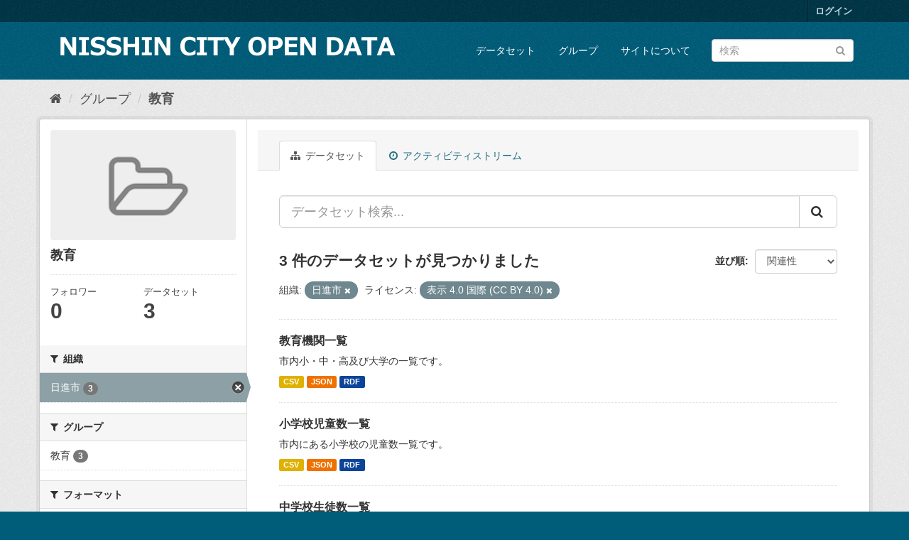

--- FILE ---
content_type: text/html; charset=utf-8
request_url: https://opendata.city.nisshin.lg.jp/group/bf929065-c38a-4892-88f3-20ae5602517c?organization=nisshin&license_id=CC-BY-4.0
body_size: 6062
content:
<!DOCTYPE html>
<!--[if IE 9]> <html lang="ja" class="ie9"> <![endif]-->
<!--[if gt IE 8]><!--> <html lang="ja"> <!--<![endif]-->
  <head>
    <link rel="stylesheet" type="text/css" href="/fanstatic/vendor/:version:2018-12-03T13:31:11.71/select2/select2.css" />
<link rel="stylesheet" type="text/css" href="/fanstatic/css/:version:2018-12-03T13:31:12.19/main.min.css" />
<link rel="stylesheet" type="text/css" href="/fanstatic/vendor/:version:2018-12-03T13:31:11.71/font-awesome/css/font-awesome.min.css" />

    <meta charset="utf-8" />
      <meta name="generator" content="ckan 2.8.1" />
      <meta name="viewport" content="width=device-width, initial-scale=1.0">
    <title>教育 - グループ - 日進市オープンデータカタログサイト</title>

    
    
  <link rel="shortcut icon" href="/base/images/ckan.ico" />
    
  <link rel="alternate" type="application/atom+xml" title="日進市オープンデータカタログサイト - グループ: 教育 のデータセット" href="feed.group?id=kyoiku" />
<link rel="alternate" type="application/atom+xml" title="日進市オープンデータカタログサイト - 最新のリビジョン履歴" href="/revision/list?days=1&amp;format=atom" />

      
    

    
      
      
    <style>
        .media-overlay .media-heading {
  display: none;
}
      </style>
    
  </head>

  
  <body data-site-root="https://opendata.city.nisshin.lg.jp/" data-locale-root="https://opendata.city.nisshin.lg.jp/" >

    
    <div class="hide"><a href="#content">スキップして内容へ</a></div>
  

  
     
<header class="account-masthead">
  <div class="container">
     
    <nav class="account not-authed">
      <ul class="list-unstyled">
        
        <li><a href="/user/login">ログイン</a></li>
         
      </ul>
    </nav>
     
  </div>
</header>

<header class="navbar navbar-static-top masthead">
    
  <div class="container">
    <div class="navbar-right">
      <button data-target="#main-navigation-toggle" data-toggle="collapse" class="navbar-toggle collapsed" type="button">
        <span class="fa fa-bars"></span>
      </button>
    </div>
    <hgroup class="header-image navbar-left">
       
      <a class="logo" href="/"><img src="/uploads/admin/2019-03-29-061943.872253nisshin-open-data.png" alt="日進市オープンデータカタログサイト" title="日進市オープンデータカタログサイト" /></a>
       
    </hgroup>

    <div class="collapse navbar-collapse" id="main-navigation-toggle">
      
      <nav class="section navigation">
        <ul class="nav nav-pills">
           <li><a href="/dataset">データセット</a></li><li><a href="/group">グループ</a></li><li><a href="/about">サイトについて</a></li> 
        </ul>
      </nav>
       
      <form class="section site-search simple-input" action="/dataset" method="get">
        <div class="field">
          <label for="field-sitewide-search">データセットを検索</label>
          <input id="field-sitewide-search" type="text" class="form-control" name="q" placeholder="検索" />
          <button class="btn-search" type="submit"><i class="fa fa-search"></i></button>
        </div>
      </form>
      
    </div>
  </div>
</header>

  
    <div role="main">
      <div id="content" class="container">
        
          
            <div class="flash-messages">
              
                
              
            </div>
          

          
            <div class="toolbar">
              
                
                  <ol class="breadcrumb">
                    
<li class="home"><a href="/"><i class="fa fa-home"></i><span> ホーム</span></a></li>
                    
  <li><a href="/group">グループ</a></li>
  <li class="active"><a class=" active" href="/group/kyoiku">教育</a></li>

                  </ol>
                
              
            </div>
          

          <div class="row wrapper">
            
            
            

            
              <aside class="secondary col-sm-3">
                
                
  
  
<div class="module context-info">
  <section class="module-content">
    
    
    <div class="image">
      <a href="">
        <img src="/base/images/placeholder-group.png" width="190" height="118" alt="kyoiku" />
      </a>
    </div>
    
    
    <h1 class="heading">
      教育
      
    </h1>
    
    
    
    
    
      
      <div class="nums">
        <dl>
          <dt>フォロワー</dt>
          <dd data-module="followers-counter" data-module-id="bf929065-c38a-4892-88f3-20ae5602517c" data-module-num_followers="0"><span>0</span></dd>
        </dl>
        <dl>
          <dt>データセット</dt>
          <dd><span>3</span></dd>
        </dl>
      </div>
      
      
      <div class="follow_button">
        
      </div>
      
    
    
  </section>
</div>


  <div class="filters">
    <div>
      
        

  
  
    
      
      
        <section class="module module-narrow module-shallow">
          
            <h2 class="module-heading">
              <i class="fa fa-filter"></i>
              
              組織
            </h2>
          
          
            
            
              <nav>
                <ul class="list-unstyled nav nav-simple nav-facet">
                  
                    
                    
                    
                    
                      <li class="nav-item active">
                        <a href="/group/bf929065-c38a-4892-88f3-20ae5602517c?license_id=CC-BY-4.0" title="">
                          <span class="item-label">日進市</span>
                          <span class="hidden separator"> - </span>
                          <span class="item-count badge">3</span>
                        </a>
                      </li>
                  
                </ul>
              </nav>

              <p class="module-footer">
                
                  
                
              </p>
            
            
          
        </section>
      
    
  

      
        

  
  
    
      
      
        <section class="module module-narrow module-shallow">
          
            <h2 class="module-heading">
              <i class="fa fa-filter"></i>
              
              グループ
            </h2>
          
          
            
            
              <nav>
                <ul class="list-unstyled nav nav-simple nav-facet">
                  
                    
                    
                    
                    
                      <li class="nav-item">
                        <a href="/group/bf929065-c38a-4892-88f3-20ae5602517c?organization=nisshin&amp;license_id=CC-BY-4.0&amp;groups=kyoiku" title="">
                          <span class="item-label">教育</span>
                          <span class="hidden separator"> - </span>
                          <span class="item-count badge">3</span>
                        </a>
                      </li>
                  
                </ul>
              </nav>

              <p class="module-footer">
                
                  
                
              </p>
            
            
          
        </section>
      
    
  

      
        

  
  
    
      
      
        <section class="module module-narrow module-shallow">
          
            <h2 class="module-heading">
              <i class="fa fa-filter"></i>
              
              フォーマット
            </h2>
          
          
            
            
              <nav>
                <ul class="list-unstyled nav nav-simple nav-facet">
                  
                    
                    
                    
                    
                      <li class="nav-item">
                        <a href="/group/bf929065-c38a-4892-88f3-20ae5602517c?res_format=CSV&amp;organization=nisshin&amp;license_id=CC-BY-4.0" title="">
                          <span class="item-label">CSV</span>
                          <span class="hidden separator"> - </span>
                          <span class="item-count badge">3</span>
                        </a>
                      </li>
                  
                    
                    
                    
                    
                      <li class="nav-item">
                        <a href="/group/bf929065-c38a-4892-88f3-20ae5602517c?organization=nisshin&amp;res_format=JSON&amp;license_id=CC-BY-4.0" title="">
                          <span class="item-label">JSON</span>
                          <span class="hidden separator"> - </span>
                          <span class="item-count badge">3</span>
                        </a>
                      </li>
                  
                    
                    
                    
                    
                      <li class="nav-item">
                        <a href="/group/bf929065-c38a-4892-88f3-20ae5602517c?res_format=RDF&amp;organization=nisshin&amp;license_id=CC-BY-4.0" title="">
                          <span class="item-label">RDF</span>
                          <span class="hidden separator"> - </span>
                          <span class="item-count badge">3</span>
                        </a>
                      </li>
                  
                </ul>
              </nav>

              <p class="module-footer">
                
                  
                
              </p>
            
            
          
        </section>
      
    
  

      
        

  
  
    
      
      
        <section class="module module-narrow module-shallow">
          
            <h2 class="module-heading">
              <i class="fa fa-filter"></i>
              
              ライセンス
            </h2>
          
          
            
            
              <nav>
                <ul class="list-unstyled nav nav-simple nav-facet">
                  
                    
                    
                    
                    
                      <li class="nav-item active">
                        <a href="/group/bf929065-c38a-4892-88f3-20ae5602517c?organization=nisshin" title="">
                          <span class="item-label">表示 4.0 国際 (CC BY 4.0)</span>
                          <span class="hidden separator"> - </span>
                          <span class="item-count badge">3</span>
                        </a>
                      </li>
                  
                </ul>
              </nav>

              <p class="module-footer">
                
                  
                
              </p>
            
            
          
        </section>
      
    
  

      
    </div>
    <a class="close no-text hide-filters"><i class="fa fa-times-circle"></i><span class="text">close</span></a>
  </div>

              </aside>
            

            
              <div class="primary col-sm-9 col-xs-12">
                
                
                  <article class="module">
                    
                      <header class="module-content page-header">
                        
                        <ul class="nav nav-tabs">
                          
  <li class="active"><a href="/group/kyoiku"><i class="fa fa-sitemap"></i> データセット</a></li>
  <li><a href="/group/activity/kyoiku/0"><i class="fa fa-clock-o"></i> アクティビティストリーム</a></li>
 <!-- <li><a href="/group/about/kyoiku"><i class="fa fa-info-circle"></i> サイトについて</a></li> -->

                        </ul>
                      </header>
                    
                    <div class="module-content">
                      
                      
  
    
    
    







<form id="group-datasets-search-form" class="search-form" method="get" data-module="select-switch">

  
    <div class="input-group search-input-group">
      <input aria-label="データセット検索..." id="field-giant-search" type="text" class="form-control input-lg" name="q" value="" autocomplete="off" placeholder="データセット検索...">
      
      <span class="input-group-btn">
        <button class="btn btn-default btn-lg" type="submit" value="search">
          <i class="fa fa-search"></i>
        </button>
      </span>
      
    </div>
  

  
    <span>
  
  

  
  
  
  <input type="hidden" name="organization" value="nisshin" />
  
  
  
  
  
  <input type="hidden" name="license_id" value="CC-BY-4.0" />
  
  
  
  </span>
  

  
    
      <div class="form-select form-group control-order-by">
        <label for="field-order-by">並び順</label>
        <select id="field-order-by" name="sort" class="form-control">
          
            
              <option value="score desc, metadata_modified desc">関連性</option>
            
          
            
              <option value="title_string asc">名前で昇順</option>
            
          
            
              <option value="title_string desc">名前で降順</option>
            
          
            
              <option value="metadata_modified desc">最終更新日</option>
            
          
            
              <option value="views_recent desc">人気</option>
            
          
        </select>
        
        <button class="btn btn-default js-hide" type="submit">Go</button>
        
      </div>
    
  

  
    
      <h2>

  
  
  
  

3 件のデータセットが見つかりました</h2>
    
  

  
    
      <p class="filter-list">
        
          
          <span class="facet">組織:</span>
          
            <span class="filtered pill">日進市
              <a href="/group/kyoiku?license_id=CC-BY-4.0" class="remove" title="削除"><i class="fa fa-times"></i></a>
            </span>
          
        
          
          <span class="facet">ライセンス:</span>
          
            <span class="filtered pill">表示 4.0 国際 (CC BY 4.0)
              <a href="/group/kyoiku?organization=nisshin" class="remove" title="削除"><i class="fa fa-times"></i></a>
            </span>
          
        
      </p>
      <a class="show-filters btn btn-default">フィルタ結果</a>
    
  

</form>




  
  
    
      

  
    <ul class="dataset-list list-unstyled">
    	
	      
	        






  <li class="dataset-item">
    
      <div class="dataset-content">
        
          <h3 class="dataset-heading">
            
              
            
            
              <a href="/dataset/p_7775_7775">教育機関一覧</a>
            
            
              
              
            
          </h3>
        
        
          
        
        
          
            <div>市内小・中・高及び大学の一覧です。</div>
          
        
      </div>
      
        
          
            <ul class="dataset-resources list-unstyled">
              
                
                <li>
                  <a href="/dataset/p_7775_7775" class="label label-default" data-format="csv">CSV</a>
                </li>
                
                <li>
                  <a href="/dataset/p_7775_7775" class="label label-default" data-format="json">JSON</a>
                </li>
                
                <li>
                  <a href="/dataset/p_7775_7775" class="label label-default" data-format="rdf">RDF</a>
                </li>
                
              
            </ul>
          
        
      
    
  </li>

	      
	        






  <li class="dataset-item">
    
      <div class="dataset-content">
        
          <h3 class="dataset-heading">
            
              
            
            
              <a href="/dataset/p_13074_13074">小学校児童数一覧</a>
            
            
              
              
            
          </h3>
        
        
          
        
        
          
            <div>市内にある小学校の児童数一覧です。</div>
          
        
      </div>
      
        
          
            <ul class="dataset-resources list-unstyled">
              
                
                <li>
                  <a href="/dataset/p_13074_13074" class="label label-default" data-format="csv">CSV</a>
                </li>
                
                <li>
                  <a href="/dataset/p_13074_13074" class="label label-default" data-format="json">JSON</a>
                </li>
                
                <li>
                  <a href="/dataset/p_13074_13074" class="label label-default" data-format="rdf">RDF</a>
                </li>
                
              
            </ul>
          
        
      
    
  </li>

	      
	        






  <li class="dataset-item">
    
      <div class="dataset-content">
        
          <h3 class="dataset-heading">
            
              
            
            
              <a href="/dataset/p_13075_13075">中学校生徒数一覧</a>
            
            
              
              
            
          </h3>
        
        
          
        
        
          
            <div>市内にある中学校の生徒数一覧です。</div>
          
        
      </div>
      
        
          
            <ul class="dataset-resources list-unstyled">
              
                
                <li>
                  <a href="/dataset/p_13075_13075" class="label label-default" data-format="csv">CSV</a>
                </li>
                
                <li>
                  <a href="/dataset/p_13075_13075" class="label label-default" data-format="json">JSON</a>
                </li>
                
                <li>
                  <a href="/dataset/p_13075_13075" class="label label-default" data-format="rdf">RDF</a>
                </li>
                
              
            </ul>
          
        
      
    
  </li>

	      
	    
    </ul>
  

    
  
  
    
  

                    </div>
                  </article>
                
              </div>
            
          </div>
        
      </div>
    </div>
  
    <footer class="site-footer">
  <div class="container">
    
    <div class="row">
      <div class="col-md-8 footer-links">
        
          <ul class="list-unstyled">
            
              <li><a href="/about">About 日進市オープンデータカタログサイト</a></li>
            
          </ul>
          <ul class="list-unstyled">
            
              
              <li><a href="http://docs.ckan.org/en/2.8/api/">CKAN API</a></li>
              <li><a href="http://www.ckan.org/">CKANアソシエーション</a></li>
              <li><a href="http://www.opendefinition.org/okd/"><img src="/base/images/od_80x15_blue.png" alt="Open Data"></a></li>
            
          </ul>
        
      </div>
      <div class="col-md-4 attribution">
        
          <p><strong>Powered by</strong> <a class="hide-text ckan-footer-logo" href="http://ckan.org">CKAN</a></p>
        
        
          
<form class="form-inline form-select lang-select" action="/util/redirect" data-module="select-switch" method="POST">
  <label for="field-lang-select">言語</label>
  <select id="field-lang-select" name="url" data-module="autocomplete" data-module-dropdown-class="lang-dropdown" data-module-container-class="lang-container">
    
      <option value="/ja/group/bf929065-c38a-4892-88f3-20ae5602517c?organization=nisshin&amp;license_id=CC-BY-4.0" selected="selected">
        日本語
      </option>
    
      <option value="/en/group/bf929065-c38a-4892-88f3-20ae5602517c?organization=nisshin&amp;license_id=CC-BY-4.0" >
        English
      </option>
    
      <option value="/pt_BR/group/bf929065-c38a-4892-88f3-20ae5602517c?organization=nisshin&amp;license_id=CC-BY-4.0" >
        português (Brasil)
      </option>
    
      <option value="/it/group/bf929065-c38a-4892-88f3-20ae5602517c?organization=nisshin&amp;license_id=CC-BY-4.0" >
        italiano
      </option>
    
      <option value="/cs_CZ/group/bf929065-c38a-4892-88f3-20ae5602517c?organization=nisshin&amp;license_id=CC-BY-4.0" >
        čeština (Česká republika)
      </option>
    
      <option value="/ca/group/bf929065-c38a-4892-88f3-20ae5602517c?organization=nisshin&amp;license_id=CC-BY-4.0" >
        català
      </option>
    
      <option value="/es/group/bf929065-c38a-4892-88f3-20ae5602517c?organization=nisshin&amp;license_id=CC-BY-4.0" >
        español
      </option>
    
      <option value="/fr/group/bf929065-c38a-4892-88f3-20ae5602517c?organization=nisshin&amp;license_id=CC-BY-4.0" >
        français
      </option>
    
      <option value="/el/group/bf929065-c38a-4892-88f3-20ae5602517c?organization=nisshin&amp;license_id=CC-BY-4.0" >
        Ελληνικά
      </option>
    
      <option value="/sv/group/bf929065-c38a-4892-88f3-20ae5602517c?organization=nisshin&amp;license_id=CC-BY-4.0" >
        svenska
      </option>
    
      <option value="/sr/group/bf929065-c38a-4892-88f3-20ae5602517c?organization=nisshin&amp;license_id=CC-BY-4.0" >
        српски
      </option>
    
      <option value="/no/group/bf929065-c38a-4892-88f3-20ae5602517c?organization=nisshin&amp;license_id=CC-BY-4.0" >
        norsk bokmål (Norge)
      </option>
    
      <option value="/sk/group/bf929065-c38a-4892-88f3-20ae5602517c?organization=nisshin&amp;license_id=CC-BY-4.0" >
        slovenčina
      </option>
    
      <option value="/fi/group/bf929065-c38a-4892-88f3-20ae5602517c?organization=nisshin&amp;license_id=CC-BY-4.0" >
        suomi
      </option>
    
      <option value="/ru/group/bf929065-c38a-4892-88f3-20ae5602517c?organization=nisshin&amp;license_id=CC-BY-4.0" >
        русский
      </option>
    
      <option value="/de/group/bf929065-c38a-4892-88f3-20ae5602517c?organization=nisshin&amp;license_id=CC-BY-4.0" >
        Deutsch
      </option>
    
      <option value="/pl/group/bf929065-c38a-4892-88f3-20ae5602517c?organization=nisshin&amp;license_id=CC-BY-4.0" >
        polski
      </option>
    
      <option value="/nl/group/bf929065-c38a-4892-88f3-20ae5602517c?organization=nisshin&amp;license_id=CC-BY-4.0" >
        Nederlands
      </option>
    
      <option value="/bg/group/bf929065-c38a-4892-88f3-20ae5602517c?organization=nisshin&amp;license_id=CC-BY-4.0" >
        български
      </option>
    
      <option value="/ko_KR/group/bf929065-c38a-4892-88f3-20ae5602517c?organization=nisshin&amp;license_id=CC-BY-4.0" >
        한국어 (대한민국)
      </option>
    
      <option value="/hu/group/bf929065-c38a-4892-88f3-20ae5602517c?organization=nisshin&amp;license_id=CC-BY-4.0" >
        magyar
      </option>
    
      <option value="/sl/group/bf929065-c38a-4892-88f3-20ae5602517c?organization=nisshin&amp;license_id=CC-BY-4.0" >
        slovenščina
      </option>
    
      <option value="/lv/group/bf929065-c38a-4892-88f3-20ae5602517c?organization=nisshin&amp;license_id=CC-BY-4.0" >
        latviešu
      </option>
    
      <option value="/ar/group/bf929065-c38a-4892-88f3-20ae5602517c?organization=nisshin&amp;license_id=CC-BY-4.0" >
        العربية
      </option>
    
      <option value="/da_DK/group/bf929065-c38a-4892-88f3-20ae5602517c?organization=nisshin&amp;license_id=CC-BY-4.0" >
        dansk (Danmark)
      </option>
    
      <option value="/en_AU/group/bf929065-c38a-4892-88f3-20ae5602517c?organization=nisshin&amp;license_id=CC-BY-4.0" >
        English (Australia)
      </option>
    
      <option value="/es_AR/group/bf929065-c38a-4892-88f3-20ae5602517c?organization=nisshin&amp;license_id=CC-BY-4.0" >
        español (Argentina)
      </option>
    
      <option value="/fa_IR/group/bf929065-c38a-4892-88f3-20ae5602517c?organization=nisshin&amp;license_id=CC-BY-4.0" >
        فارسی (ایران)
      </option>
    
      <option value="/gl/group/bf929065-c38a-4892-88f3-20ae5602517c?organization=nisshin&amp;license_id=CC-BY-4.0" >
        galego
      </option>
    
      <option value="/he/group/bf929065-c38a-4892-88f3-20ae5602517c?organization=nisshin&amp;license_id=CC-BY-4.0" >
        עברית
      </option>
    
      <option value="/hr/group/bf929065-c38a-4892-88f3-20ae5602517c?organization=nisshin&amp;license_id=CC-BY-4.0" >
        hrvatski
      </option>
    
      <option value="/id/group/bf929065-c38a-4892-88f3-20ae5602517c?organization=nisshin&amp;license_id=CC-BY-4.0" >
        Indonesia
      </option>
    
      <option value="/is/group/bf929065-c38a-4892-88f3-20ae5602517c?organization=nisshin&amp;license_id=CC-BY-4.0" >
        íslenska
      </option>
    
      <option value="/km/group/bf929065-c38a-4892-88f3-20ae5602517c?organization=nisshin&amp;license_id=CC-BY-4.0" >
        ខ្មែរ
      </option>
    
      <option value="/lt/group/bf929065-c38a-4892-88f3-20ae5602517c?organization=nisshin&amp;license_id=CC-BY-4.0" >
        lietuvių
      </option>
    
      <option value="/mk/group/bf929065-c38a-4892-88f3-20ae5602517c?organization=nisshin&amp;license_id=CC-BY-4.0" >
        македонски
      </option>
    
      <option value="/mn_MN/group/bf929065-c38a-4892-88f3-20ae5602517c?organization=nisshin&amp;license_id=CC-BY-4.0" >
        монгол (Монгол)
      </option>
    
      <option value="/ne/group/bf929065-c38a-4892-88f3-20ae5602517c?organization=nisshin&amp;license_id=CC-BY-4.0" >
        नेपाली
      </option>
    
      <option value="/pt_PT/group/bf929065-c38a-4892-88f3-20ae5602517c?organization=nisshin&amp;license_id=CC-BY-4.0" >
        português (Portugal)
      </option>
    
      <option value="/ro/group/bf929065-c38a-4892-88f3-20ae5602517c?organization=nisshin&amp;license_id=CC-BY-4.0" >
        română
      </option>
    
      <option value="/sq/group/bf929065-c38a-4892-88f3-20ae5602517c?organization=nisshin&amp;license_id=CC-BY-4.0" >
        shqip
      </option>
    
      <option value="/sr_Latn/group/bf929065-c38a-4892-88f3-20ae5602517c?organization=nisshin&amp;license_id=CC-BY-4.0" >
        srpski (latinica)
      </option>
    
      <option value="/th/group/bf929065-c38a-4892-88f3-20ae5602517c?organization=nisshin&amp;license_id=CC-BY-4.0" >
        ไทย
      </option>
    
      <option value="/tl/group/bf929065-c38a-4892-88f3-20ae5602517c?organization=nisshin&amp;license_id=CC-BY-4.0" >
        Filipino (Pilipinas)
      </option>
    
      <option value="/tr/group/bf929065-c38a-4892-88f3-20ae5602517c?organization=nisshin&amp;license_id=CC-BY-4.0" >
        Türkçe
      </option>
    
      <option value="/uk/group/bf929065-c38a-4892-88f3-20ae5602517c?organization=nisshin&amp;license_id=CC-BY-4.0" >
        українська
      </option>
    
      <option value="/uk_UA/group/bf929065-c38a-4892-88f3-20ae5602517c?organization=nisshin&amp;license_id=CC-BY-4.0" >
        українська (Україна)
      </option>
    
      <option value="/vi/group/bf929065-c38a-4892-88f3-20ae5602517c?organization=nisshin&amp;license_id=CC-BY-4.0" >
        Tiếng Việt
      </option>
    
      <option value="/zh_CN/group/bf929065-c38a-4892-88f3-20ae5602517c?organization=nisshin&amp;license_id=CC-BY-4.0" >
        中文 (简体, 中国)
      </option>
    
      <option value="/zh_TW/group/bf929065-c38a-4892-88f3-20ae5602517c?organization=nisshin&amp;license_id=CC-BY-4.0" >
        中文 (繁體, 台灣)
      </option>
    
  </select>
  <button class="btn btn-default js-hide" type="submit">Go</button>
</form>
        
      </div>
    </div>
    
  </div>

  
    
  
</footer>
  
    
    
    
      
    
  
    

      
  <script>document.getElementsByTagName('html')[0].className += ' js';</script>
<script type="text/javascript" src="/fanstatic/vendor/:version:2018-12-03T13:31:11.71/jquery.min.js"></script>
<script type="text/javascript" src="/fanstatic/vendor/:version:2018-12-03T13:31:11.71/:bundle:bootstrap/js/bootstrap.min.js;jed.min.js;moment-with-locales.js;select2/select2.min.js"></script>
<script type="text/javascript" src="/fanstatic/base/:version:2018-12-03T13:31:12.19/:bundle:plugins/jquery.inherit.min.js;plugins/jquery.proxy-all.min.js;plugins/jquery.url-helpers.min.js;plugins/jquery.date-helpers.min.js;plugins/jquery.slug.min.js;plugins/jquery.slug-preview.min.js;plugins/jquery.truncator.min.js;plugins/jquery.masonry.min.js;plugins/jquery.form-warning.min.js;plugins/jquery.images-loaded.min.js;sandbox.min.js;module.min.js;pubsub.min.js;client.min.js;notify.min.js;i18n.min.js;main.min.js;modules/select-switch.min.js;modules/slug-preview.min.js;modules/basic-form.min.js;modules/confirm-action.min.js;modules/api-info.min.js;modules/autocomplete.min.js;modules/custom-fields.min.js;modules/data-viewer.min.js;modules/table-selectable-rows.min.js;modules/resource-form.min.js;modules/resource-upload-field.min.js;modules/resource-reorder.min.js;modules/resource-view-reorder.min.js;modules/follow.min.js;modules/activity-stream.min.js;modules/dashboard.min.js;modules/resource-view-embed.min.js;view-filters.min.js;modules/resource-view-filters-form.min.js;modules/resource-view-filters.min.js;modules/table-toggle-more.min.js;modules/dataset-visibility.min.js;modules/media-grid.min.js;modules/image-upload.min.js;modules/followers-counter.min.js"></script>
<script type="text/javascript" src="/fanstatic/base/:version:2018-12-03T13:31:12.19/tracking.min.js"></script></body>
</html>

--- FILE ---
content_type: text/css
request_url: https://opendata.city.nisshin.lg.jp/fanstatic/css/:version:2018-12-03T13:31:12.19/main.min.css
body_size: 40463
content:
html{font-family:sans-serif;-ms-text-size-adjust:100%;-webkit-text-size-adjust:100%}body{margin:0}article,aside,details,figcaption,figure,footer,header,hgroup,main,menu,nav,section,summary{display:block}audio,canvas,progress,video{display:inline-block;vertical-align:baseline}audio:not([controls]){display:none;height:0}[hidden],template{display:none}a{background-color:transparent}a:active,a:hover{outline:0}abbr[title]{border-bottom:1px dotted}b,strong{font-weight:bold}dfn{font-style:italic}h1{font-size:2em;margin:0.67em 0}mark{background:#ff0;color:#000}small{font-size:80%}sub,sup{font-size:75%;line-height:0;position:relative;vertical-align:baseline}sup{top:-0.5em}sub{bottom:-0.25em}img{border:0}svg:not(:root){overflow:hidden}figure{margin:1em 40px}hr{box-sizing:content-box;height:0}pre{overflow:auto}code,kbd,pre,samp{font-family:monospace,monospace;font-size:1em}button,input,optgroup,select,textarea{color:inherit;font:inherit;margin:0}button{overflow:visible}button,select{text-transform:none}button,html input[type="button"],input[type="reset"],input[type="submit"]{-webkit-appearance:button;cursor:pointer}button[disabled],html input[disabled]{cursor:default}button::-moz-focus-inner,input::-moz-focus-inner{border:0;padding:0}input{line-height:normal}input[type="checkbox"],input[type="radio"]{box-sizing:border-box;padding:0}input[type="number"]::-webkit-inner-spin-button,input[type="number"]::-webkit-outer-spin-button{height:auto}input[type="search"]{-webkit-appearance:textfield;box-sizing:content-box}input[type="search"]::-webkit-search-cancel-button,input[type="search"]::-webkit-search-decoration{-webkit-appearance:none}fieldset{border:1px solid #c0c0c0;margin:0 2px;padding:0.35em 0.625em 0.75em}legend{border:0;padding:0}textarea{overflow:auto}optgroup{font-weight:bold}table{border-collapse:collapse;border-spacing:0}td,th{padding:0}@media print{*,*:before,*:after{background:transparent!important;color:#000!important;box-shadow:none!important;text-shadow:none!important}a,a:visited{text-decoration:underline}a[href]:after{content:" (" attr(href) ")"}abbr[title]:after{content:" (" attr(title) ")"}a[href^="#"]:after,a[href^="javascript:"]:after{content:""}pre,blockquote{border:1px solid #999;page-break-inside:avoid}thead{display:table-header-group}tr,img{page-break-inside:avoid}img{max-width:100%!important}p,h2,h3{orphans:3;widows:3}h2,h3{page-break-after:avoid}.navbar{display:none}.btn>.caret,.dropup>.btn>.caret{border-top-color:#000!important}.label{border:1px solid #000}.table{border-collapse:collapse!important}.table td,.table th{background-color:#fff!important}.table-bordered th,.table-bordered td{border:1px solid #ddd!important}}@font-face{font-family:'Glyphicons Halflings';src:url('../vendor/bootstrap/fonts/glyphicons-halflings-regular.eot');src:url('../vendor/bootstrap/fonts/glyphicons-halflings-regular.eot?#iefix') format('embedded-opentype'),url('../vendor/bootstrap/fonts/glyphicons-halflings-regular.woff2') format('woff2'),url('../vendor/bootstrap/fonts/glyphicons-halflings-regular.woff') format('woff'),url('../vendor/bootstrap/fonts/glyphicons-halflings-regular.ttf') format('truetype'),url('../vendor/bootstrap/fonts/glyphicons-halflings-regular.svg#glyphicons_halflingsregular') format('svg')}.glyphicon{position:relative;top:1px;display:inline-block;font-family:'Glyphicons Halflings';font-style:normal;font-weight:normal;line-height:1;-webkit-font-smoothing:antialiased;-moz-osx-font-smoothing:grayscale}.glyphicon-asterisk:before{content:"\002a"}.glyphicon-plus:before{content:"\002b"}.glyphicon-euro:before,.glyphicon-eur:before{content:"\20ac"}.glyphicon-minus:before{content:"\2212"}.glyphicon-cloud:before{content:"\2601"}.glyphicon-envelope:before{content:"\2709"}.glyphicon-pencil:before{content:"\270f"}.glyphicon-glass:before{content:"\e001"}.glyphicon-music:before{content:"\e002"}.glyphicon-search:before{content:"\e003"}.glyphicon-heart:before{content:"\e005"}.glyphicon-star:before{content:"\e006"}.glyphicon-star-empty:before{content:"\e007"}.glyphicon-user:before{content:"\e008"}.glyphicon-film:before{content:"\e009"}.glyphicon-th-large:before{content:"\e010"}.glyphicon-th:before{content:"\e011"}.glyphicon-th-list:before{content:"\e012"}.glyphicon-ok:before{content:"\e013"}.glyphicon-remove:before{content:"\e014"}.glyphicon-zoom-in:before{content:"\e015"}.glyphicon-zoom-out:before{content:"\e016"}.glyphicon-off:before{content:"\e017"}.glyphicon-signal:before{content:"\e018"}.glyphicon-cog:before{content:"\e019"}.glyphicon-trash:before{content:"\e020"}.glyphicon-home:before{content:"\e021"}.glyphicon-file:before{content:"\e022"}.glyphicon-time:before{content:"\e023"}.glyphicon-road:before{content:"\e024"}.glyphicon-download-alt:before{content:"\e025"}.glyphicon-download:before{content:"\e026"}.glyphicon-upload:before{content:"\e027"}.glyphicon-inbox:before{content:"\e028"}.glyphicon-play-circle:before{content:"\e029"}.glyphicon-repeat:before{content:"\e030"}.glyphicon-refresh:before{content:"\e031"}.glyphicon-list-alt:before{content:"\e032"}.glyphicon-lock:before{content:"\e033"}.glyphicon-flag:before{content:"\e034"}.glyphicon-headphones:before{content:"\e035"}.glyphicon-volume-off:before{content:"\e036"}.glyphicon-volume-down:before{content:"\e037"}.glyphicon-volume-up:before{content:"\e038"}.glyphicon-qrcode:before{content:"\e039"}.glyphicon-barcode:before{content:"\e040"}.glyphicon-tag:before{content:"\e041"}.glyphicon-tags:before{content:"\e042"}.glyphicon-book:before{content:"\e043"}.glyphicon-bookmark:before{content:"\e044"}.glyphicon-print:before{content:"\e045"}.glyphicon-camera:before{content:"\e046"}.glyphicon-font:before{content:"\e047"}.glyphicon-bold:before{content:"\e048"}.glyphicon-italic:before{content:"\e049"}.glyphicon-text-height:before{content:"\e050"}.glyphicon-text-width:before{content:"\e051"}.glyphicon-align-left:before{content:"\e052"}.glyphicon-align-center:before{content:"\e053"}.glyphicon-align-right:before{content:"\e054"}.glyphicon-align-justify:before{content:"\e055"}.glyphicon-list:before{content:"\e056"}.glyphicon-indent-left:before{content:"\e057"}.glyphicon-indent-right:before{content:"\e058"}.glyphicon-facetime-video:before{content:"\e059"}.glyphicon-picture:before{content:"\e060"}.glyphicon-map-marker:before{content:"\e062"}.glyphicon-adjust:before{content:"\e063"}.glyphicon-tint:before{content:"\e064"}.glyphicon-edit:before{content:"\e065"}.glyphicon-share:before{content:"\e066"}.glyphicon-check:before{content:"\e067"}.glyphicon-move:before{content:"\e068"}.glyphicon-step-backward:before{content:"\e069"}.glyphicon-fast-backward:before{content:"\e070"}.glyphicon-backward:before{content:"\e071"}.glyphicon-play:before{content:"\e072"}.glyphicon-pause:before{content:"\e073"}.glyphicon-stop:before{content:"\e074"}.glyphicon-forward:before{content:"\e075"}.glyphicon-fast-forward:before{content:"\e076"}.glyphicon-step-forward:before{content:"\e077"}.glyphicon-eject:before{content:"\e078"}.glyphicon-chevron-left:before{content:"\e079"}.glyphicon-chevron-right:before{content:"\e080"}.glyphicon-plus-sign:before{content:"\e081"}.glyphicon-minus-sign:before{content:"\e082"}.glyphicon-remove-sign:before{content:"\e083"}.glyphicon-ok-sign:before{content:"\e084"}.glyphicon-question-sign:before{content:"\e085"}.glyphicon-info-sign:before{content:"\e086"}.glyphicon-screenshot:before{content:"\e087"}.glyphicon-remove-circle:before{content:"\e088"}.glyphicon-ok-circle:before{content:"\e089"}.glyphicon-ban-circle:before{content:"\e090"}.glyphicon-arrow-left:before{content:"\e091"}.glyphicon-arrow-right:before{content:"\e092"}.glyphicon-arrow-up:before{content:"\e093"}.glyphicon-arrow-down:before{content:"\e094"}.glyphicon-share-alt:before{content:"\e095"}.glyphicon-resize-full:before{content:"\e096"}.glyphicon-resize-small:before{content:"\e097"}.glyphicon-exclamation-sign:before{content:"\e101"}.glyphicon-gift:before{content:"\e102"}.glyphicon-leaf:before{content:"\e103"}.glyphicon-fire:before{content:"\e104"}.glyphicon-eye-open:before{content:"\e105"}.glyphicon-eye-close:before{content:"\e106"}.glyphicon-warning-sign:before{content:"\e107"}.glyphicon-plane:before{content:"\e108"}.glyphicon-calendar:before{content:"\e109"}.glyphicon-random:before{content:"\e110"}.glyphicon-comment:before{content:"\e111"}.glyphicon-magnet:before{content:"\e112"}.glyphicon-chevron-up:before{content:"\e113"}.glyphicon-chevron-down:before{content:"\e114"}.glyphicon-retweet:before{content:"\e115"}.glyphicon-shopping-cart:before{content:"\e116"}.glyphicon-folder-close:before{content:"\e117"}.glyphicon-folder-open:before{content:"\e118"}.glyphicon-resize-vertical:before{content:"\e119"}.glyphicon-resize-horizontal:before{content:"\e120"}.glyphicon-hdd:before{content:"\e121"}.glyphicon-bullhorn:before{content:"\e122"}.glyphicon-bell:before{content:"\e123"}.glyphicon-certificate:before{content:"\e124"}.glyphicon-thumbs-up:before{content:"\e125"}.glyphicon-thumbs-down:before{content:"\e126"}.glyphicon-hand-right:before{content:"\e127"}.glyphicon-hand-left:before{content:"\e128"}.glyphicon-hand-up:before{content:"\e129"}.glyphicon-hand-down:before{content:"\e130"}.glyphicon-circle-arrow-right:before{content:"\e131"}.glyphicon-circle-arrow-left:before{content:"\e132"}.glyphicon-circle-arrow-up:before{content:"\e133"}.glyphicon-circle-arrow-down:before{content:"\e134"}.glyphicon-globe:before{content:"\e135"}.glyphicon-wrench:before{content:"\e136"}.glyphicon-tasks:before{content:"\e137"}.glyphicon-filter:before{content:"\e138"}.glyphicon-briefcase:before{content:"\e139"}.glyphicon-fullscreen:before{content:"\e140"}.glyphicon-dashboard:before{content:"\e141"}.glyphicon-paperclip:before{content:"\e142"}.glyphicon-heart-empty:before{content:"\e143"}.glyphicon-link:before{content:"\e144"}.glyphicon-phone:before{content:"\e145"}.glyphicon-pushpin:before{content:"\e146"}.glyphicon-usd:before{content:"\e148"}.glyphicon-gbp:before{content:"\e149"}.glyphicon-sort:before{content:"\e150"}.glyphicon-sort-by-alphabet:before{content:"\e151"}.glyphicon-sort-by-alphabet-alt:before{content:"\e152"}.glyphicon-sort-by-order:before{content:"\e153"}.glyphicon-sort-by-order-alt:before{content:"\e154"}.glyphicon-sort-by-attributes:before{content:"\e155"}.glyphicon-sort-by-attributes-alt:before{content:"\e156"}.glyphicon-unchecked:before{content:"\e157"}.glyphicon-expand:before{content:"\e158"}.glyphicon-collapse-down:before{content:"\e159"}.glyphicon-collapse-up:before{content:"\e160"}.glyphicon-log-in:before{content:"\e161"}.glyphicon-flash:before{content:"\e162"}.glyphicon-log-out:before{content:"\e163"}.glyphicon-new-window:before{content:"\e164"}.glyphicon-record:before{content:"\e165"}.glyphicon-save:before{content:"\e166"}.glyphicon-open:before{content:"\e167"}.glyphicon-saved:before{content:"\e168"}.glyphicon-import:before{content:"\e169"}.glyphicon-export:before{content:"\e170"}.glyphicon-send:before{content:"\e171"}.glyphicon-floppy-disk:before{content:"\e172"}.glyphicon-floppy-saved:before{content:"\e173"}.glyphicon-floppy-remove:before{content:"\e174"}.glyphicon-floppy-save:before{content:"\e175"}.glyphicon-floppy-open:before{content:"\e176"}.glyphicon-credit-card:before{content:"\e177"}.glyphicon-transfer:before{content:"\e178"}.glyphicon-cutlery:before{content:"\e179"}.glyphicon-header:before{content:"\e180"}.glyphicon-compressed:before{content:"\e181"}.glyphicon-earphone:before{content:"\e182"}.glyphicon-phone-alt:before{content:"\e183"}.glyphicon-tower:before{content:"\e184"}.glyphicon-stats:before{content:"\e185"}.glyphicon-sd-video:before{content:"\e186"}.glyphicon-hd-video:before{content:"\e187"}.glyphicon-subtitles:before{content:"\e188"}.glyphicon-sound-stereo:before{content:"\e189"}.glyphicon-sound-dolby:before{content:"\e190"}.glyphicon-sound-5-1:before{content:"\e191"}.glyphicon-sound-6-1:before{content:"\e192"}.glyphicon-sound-7-1:before{content:"\e193"}.glyphicon-copyright-mark:before{content:"\e194"}.glyphicon-registration-mark:before{content:"\e195"}.glyphicon-cloud-download:before{content:"\e197"}.glyphicon-cloud-upload:before{content:"\e198"}.glyphicon-tree-conifer:before{content:"\e199"}.glyphicon-tree-deciduous:before{content:"\e200"}.glyphicon-cd:before{content:"\e201"}.glyphicon-save-file:before{content:"\e202"}.glyphicon-open-file:before{content:"\e203"}.glyphicon-level-up:before{content:"\e204"}.glyphicon-copy:before{content:"\e205"}.glyphicon-paste:before{content:"\e206"}.glyphicon-alert:before{content:"\e209"}.glyphicon-equalizer:before{content:"\e210"}.glyphicon-king:before{content:"\e211"}.glyphicon-queen:before{content:"\e212"}.glyphicon-pawn:before{content:"\e213"}.glyphicon-bishop:before{content:"\e214"}.glyphicon-knight:before{content:"\e215"}.glyphicon-baby-formula:before{content:"\e216"}.glyphicon-tent:before{content:"\26fa"}.glyphicon-blackboard:before{content:"\e218"}.glyphicon-bed:before{content:"\e219"}.glyphicon-apple:before{content:"\f8ff"}.glyphicon-erase:before{content:"\e221"}.glyphicon-hourglass:before{content:"\231b"}.glyphicon-lamp:before{content:"\e223"}.glyphicon-duplicate:before{content:"\e224"}.glyphicon-piggy-bank:before{content:"\e225"}.glyphicon-scissors:before{content:"\e226"}.glyphicon-bitcoin:before{content:"\e227"}.glyphicon-btc:before{content:"\e227"}.glyphicon-xbt:before{content:"\e227"}.glyphicon-yen:before{content:"\00a5"}.glyphicon-jpy:before{content:"\00a5"}.glyphicon-ruble:before{content:"\20bd"}.glyphicon-rub:before{content:"\20bd"}.glyphicon-scale:before{content:"\e230"}.glyphicon-ice-lolly:before{content:"\e231"}.glyphicon-ice-lolly-tasted:before{content:"\e232"}.glyphicon-education:before{content:"\e233"}.glyphicon-option-horizontal:before{content:"\e234"}.glyphicon-option-vertical:before{content:"\e235"}.glyphicon-menu-hamburger:before{content:"\e236"}.glyphicon-modal-window:before{content:"\e237"}.glyphicon-oil:before{content:"\e238"}.glyphicon-grain:before{content:"\e239"}.glyphicon-sunglasses:before{content:"\e240"}.glyphicon-text-size:before{content:"\e241"}.glyphicon-text-color:before{content:"\e242"}.glyphicon-text-background:before{content:"\e243"}.glyphicon-object-align-top:before{content:"\e244"}.glyphicon-object-align-bottom:before{content:"\e245"}.glyphicon-object-align-horizontal:before{content:"\e246"}.glyphicon-object-align-left:before{content:"\e247"}.glyphicon-object-align-vertical:before{content:"\e248"}.glyphicon-object-align-right:before{content:"\e249"}.glyphicon-triangle-right:before{content:"\e250"}.glyphicon-triangle-left:before{content:"\e251"}.glyphicon-triangle-bottom:before{content:"\e252"}.glyphicon-triangle-top:before{content:"\e253"}.glyphicon-console:before{content:"\e254"}.glyphicon-superscript:before{content:"\e255"}.glyphicon-subscript:before{content:"\e256"}.glyphicon-menu-left:before{content:"\e257"}.glyphicon-menu-right:before{content:"\e258"}.glyphicon-menu-down:before{content:"\e259"}.glyphicon-menu-up:before{content:"\e260"}*{-webkit-box-sizing:border-box;-moz-box-sizing:border-box;box-sizing:border-box}*:before,*:after{-webkit-box-sizing:border-box;-moz-box-sizing:border-box;box-sizing:border-box}html{font-size:10px;-webkit-tap-highlight-color:rgba(0,0,0,0)}body{font-family:"Helvetica Neue",Helvetica,Arial,sans-serif;font-size:14px;line-height:1.42857143;color:#333333;background-color:#ffffff}input,button,select,textarea{font-family:inherit;font-size:inherit;line-height:inherit}a{color:#206b82;text-decoration:none}a:hover,a:focus{color:#113845;text-decoration:underline}a:focus{outline:5px auto -webkit-focus-ring-color;outline-offset:-2px}figure{margin:0}img{vertical-align:middle}.img-responsive,.thumbnail>img,.thumbnail a>img,.carousel-inner>.item>img,.carousel-inner>.item>a>img{display:block;max-width:100%;height:auto}.img-rounded{border-radius:6px}.img-thumbnail{padding:4px;line-height:1.42857143;background-color:#ffffff;border:1px solid #dddddd;border-radius:4px;-webkit-transition:all 0.2s ease-in-out;-o-transition:all 0.2s ease-in-out;transition:all 0.2s ease-in-out;display:inline-block;max-width:100%;height:auto}.img-circle{border-radius:50%}hr{margin-top:20px;margin-bottom:20px;border:0;border-top:1px solid #eeeeee}.sr-only{position:absolute;width:1px;height:1px;margin:-1px;padding:0;overflow:hidden;clip:rect(0,0,0,0);border:0}.sr-only-focusable:active,.sr-only-focusable:focus{position:static;width:auto;height:auto;margin:0;overflow:visible;clip:auto}[role="button"]{cursor:pointer}h1,h2,h3,h4,h5,h6,.h1,.h2,.h3,.h4,.h5,.h6{font-family:inherit;font-weight:700;line-height:1.1;color:inherit}h1 small,h2 small,h3 small,h4 small,h5 small,h6 small,.h1 small,.h2 small,.h3 small,.h4 small,.h5 small,.h6 small,h1 .small,h2 .small,h3 .small,h4 .small,h5 .small,h6 .small,.h1 .small,.h2 .small,.h3 .small,.h4 .small,.h5 .small,.h6 .small{font-weight:normal;line-height:1;color:#777777}h1,.h1,h2,.h2,h3,.h3{margin-top:20px;margin-bottom:10px}h1 small,.h1 small,h2 small,.h2 small,h3 small,.h3 small,h1 .small,.h1 .small,h2 .small,.h2 .small,h3 .small,.h3 .small{font-size:65%}h4,.h4,h5,.h5,h6,.h6{margin-top:10px;margin-bottom:10px}h4 small,.h4 small,h5 small,.h5 small,h6 small,.h6 small,h4 .small,.h4 .small,h5 .small,.h5 .small,h6 .small,.h6 .small{font-size:75%}h1,.h1{font-size:36px}h2,.h2{font-size:30px}h3,.h3{font-size:24px}h4,.h4{font-size:18px}h5,.h5{font-size:14px}h6,.h6{font-size:12px}p{margin:0 0 10px}.lead{margin-bottom:20px;font-size:16px;font-weight:300;line-height:1.4}@media (min-width:768px){.lead{font-size:21px}}small,.small{font-size:85%}mark,.mark{background-color:#fcf8e3;padding:.2em}.text-left{text-align:left}.text-right{text-align:right}.text-center{text-align:center}.text-justify{text-align:justify}.text-nowrap{white-space:nowrap}.text-lowercase{text-transform:lowercase}.text-uppercase{text-transform:uppercase}.text-capitalize{text-transform:capitalize}.text-muted{color:#777777}.text-primary{color:#206b82}a.text-primary:hover,a.text-primary:focus{color:#164959}.text-success{color:#3c763d}a.text-success:hover,a.text-success:focus{color:#2b542c}.text-info{color:#31708f}a.text-info:hover,a.text-info:focus{color:#245269}.text-warning{color:#8a6d3b}a.text-warning:hover,a.text-warning:focus{color:#66512c}.text-danger{color:#a94442}a.text-danger:hover,a.text-danger:focus{color:#843534}.bg-primary{color:#fff;background-color:#206b82}a.bg-primary:hover,a.bg-primary:focus{background-color:#164959}.bg-success{background-color:#dff0d8}a.bg-success:hover,a.bg-success:focus{background-color:#c1e2b3}.bg-info{background-color:#d9edf7}a.bg-info:hover,a.bg-info:focus{background-color:#afd9ee}.bg-warning{background-color:#fcf8e3}a.bg-warning:hover,a.bg-warning:focus{background-color:#f7ecb5}.bg-danger{background-color:#f2dede}a.bg-danger:hover,a.bg-danger:focus{background-color:#e4b9b9}.page-header{padding-bottom:9px;margin:40px 0 20px;border-bottom:1px solid #eeeeee}ul,ol{margin-top:0;margin-bottom:10px}ul ul,ol ul,ul ol,ol ol{margin-bottom:0}.list-unstyled{padding-left:0;list-style:none}.list-inline{padding-left:0;margin:0;list-style:none;margin-left:-5px}.list-inline>li{display:inline-block;padding-left:5px;padding-right:5px}dl{margin-top:0;margin-bottom:20px}dt,dd{line-height:1.42857143}dt{font-weight:bold}dd{margin-left:0}@media (min-width:768px){.dl-horizontal dt{float:left;width:160px;clear:left;text-align:right;overflow:hidden;text-overflow:ellipsis;white-space:nowrap}.dl-horizontal dd{margin-left:180px}}abbr[title],abbr[data-original-title]{cursor:help;border-bottom:1px dotted #777777}.initialism{font-size:90%;text-transform:uppercase}blockquote{padding:10px 20px;margin:0 0 20px;font-size:17.5px;border-left:5px solid #eeeeee}blockquote p:last-child,blockquote ul:last-child,blockquote ol:last-child{margin-bottom:0}blockquote footer,blockquote small,blockquote .small{display:block;font-size:80%;line-height:1.42857143;color:#777777}blockquote footer:before,blockquote small:before,blockquote .small:before{content:'\2014 \00A0'}.blockquote-reverse,blockquote.pull-right{padding-right:15px;padding-left:0;border-right:5px solid #eeeeee;border-left:0;text-align:right}.blockquote-reverse footer:before,blockquote.pull-right footer:before,.blockquote-reverse small:before,blockquote.pull-right small:before,.blockquote-reverse .small:before,blockquote.pull-right .small:before{content:''}.blockquote-reverse footer:after,blockquote.pull-right footer:after,.blockquote-reverse small:after,blockquote.pull-right small:after,.blockquote-reverse .small:after,blockquote.pull-right .small:after{content:'\00A0 \2014'}address{margin-bottom:20px;font-style:normal;line-height:1.42857143}code,kbd,pre,samp{font-family:Menlo,Monaco,Consolas,"Courier New",monospace}code{padding:2px 4px;font-size:90%;color:#c7254e;background-color:#f9f2f4;border-radius:4px}kbd{padding:2px 4px;font-size:90%;color:#ffffff;background-color:#333333;border-radius:3px;box-shadow:inset 0 -1px 0 rgba(0,0,0,0.25)}kbd kbd{padding:0;font-size:100%;font-weight:bold;box-shadow:none}pre{display:block;padding:9.5px;margin:0 0 10px;font-size:13px;line-height:1.42857143;word-break:break-all;word-wrap:break-word;color:#333333;background-color:#f5f5f5;border:1px solid #cccccc;border-radius:4px}pre code{padding:0;font-size:inherit;color:inherit;white-space:pre-wrap;background-color:transparent;border-radius:0}.pre-scrollable{max-height:340px;overflow-y:scroll}.container{margin-right:auto;margin-left:auto;padding-left:15px;padding-right:15px}@media (min-width:768px){.container{width:750px}}@media (min-width:992px){.container{width:970px}}@media (min-width:1200px){.container{width:1170px}}.container-fluid{margin-right:auto;margin-left:auto;padding-left:15px;padding-right:15px}.row{margin-left:-15px;margin-right:-15px}.col-xs-1,.col-sm-1,.col-md-1,.col-lg-1,.col-xs-2,.col-sm-2,.col-md-2,.col-lg-2,.col-xs-3,.col-sm-3,.col-md-3,.col-lg-3,.col-xs-4,.col-sm-4,.col-md-4,.col-lg-4,.col-xs-5,.col-sm-5,.col-md-5,.col-lg-5,.col-xs-6,.col-sm-6,.col-md-6,.col-lg-6,.col-xs-7,.col-sm-7,.col-md-7,.col-lg-7,.col-xs-8,.col-sm-8,.col-md-8,.col-lg-8,.col-xs-9,.col-sm-9,.col-md-9,.col-lg-9,.col-xs-10,.col-sm-10,.col-md-10,.col-lg-10,.col-xs-11,.col-sm-11,.col-md-11,.col-lg-11,.col-xs-12,.col-sm-12,.col-md-12,.col-lg-12{position:relative;min-height:1px;padding-left:15px;padding-right:15px}.col-xs-1,.col-xs-2,.col-xs-3,.col-xs-4,.col-xs-5,.col-xs-6,.col-xs-7,.col-xs-8,.col-xs-9,.col-xs-10,.col-xs-11,.col-xs-12{float:left}.col-xs-12{width:100%}.col-xs-11{width:91.66666667%}.col-xs-10{width:83.33333333%}.col-xs-9{width:75%}.col-xs-8{width:66.66666667%}.col-xs-7{width:58.33333333%}.col-xs-6{width:50%}.col-xs-5{width:41.66666667%}.col-xs-4{width:33.33333333%}.col-xs-3{width:25%}.col-xs-2{width:16.66666667%}.col-xs-1{width:8.33333333%}.col-xs-pull-12{right:100%}.col-xs-pull-11{right:91.66666667%}.col-xs-pull-10{right:83.33333333%}.col-xs-pull-9{right:75%}.col-xs-pull-8{right:66.66666667%}.col-xs-pull-7{right:58.33333333%}.col-xs-pull-6{right:50%}.col-xs-pull-5{right:41.66666667%}.col-xs-pull-4{right:33.33333333%}.col-xs-pull-3{right:25%}.col-xs-pull-2{right:16.66666667%}.col-xs-pull-1{right:8.33333333%}.col-xs-pull-0{right:auto}.col-xs-push-12{left:100%}.col-xs-push-11{left:91.66666667%}.col-xs-push-10{left:83.33333333%}.col-xs-push-9{left:75%}.col-xs-push-8{left:66.66666667%}.col-xs-push-7{left:58.33333333%}.col-xs-push-6{left:50%}.col-xs-push-5{left:41.66666667%}.col-xs-push-4{left:33.33333333%}.col-xs-push-3{left:25%}.col-xs-push-2{left:16.66666667%}.col-xs-push-1{left:8.33333333%}.col-xs-push-0{left:auto}.col-xs-offset-12{margin-left:100%}.col-xs-offset-11{margin-left:91.66666667%}.col-xs-offset-10{margin-left:83.33333333%}.col-xs-offset-9{margin-left:75%}.col-xs-offset-8{margin-left:66.66666667%}.col-xs-offset-7{margin-left:58.33333333%}.col-xs-offset-6{margin-left:50%}.col-xs-offset-5{margin-left:41.66666667%}.col-xs-offset-4{margin-left:33.33333333%}.col-xs-offset-3{margin-left:25%}.col-xs-offset-2{margin-left:16.66666667%}.col-xs-offset-1{margin-left:8.33333333%}.col-xs-offset-0{margin-left:0%}@media (min-width:768px){.col-sm-1,.col-sm-2,.col-sm-3,.col-sm-4,.col-sm-5,.col-sm-6,.col-sm-7,.col-sm-8,.col-sm-9,.col-sm-10,.col-sm-11,.col-sm-12{float:left}.col-sm-12{width:100%}.col-sm-11{width:91.66666667%}.col-sm-10{width:83.33333333%}.col-sm-9{width:75%}.col-sm-8{width:66.66666667%}.col-sm-7{width:58.33333333%}.col-sm-6{width:50%}.col-sm-5{width:41.66666667%}.col-sm-4{width:33.33333333%}.col-sm-3{width:25%}.col-sm-2{width:16.66666667%}.col-sm-1{width:8.33333333%}.col-sm-pull-12{right:100%}.col-sm-pull-11{right:91.66666667%}.col-sm-pull-10{right:83.33333333%}.col-sm-pull-9{right:75%}.col-sm-pull-8{right:66.66666667%}.col-sm-pull-7{right:58.33333333%}.col-sm-pull-6{right:50%}.col-sm-pull-5{right:41.66666667%}.col-sm-pull-4{right:33.33333333%}.col-sm-pull-3{right:25%}.col-sm-pull-2{right:16.66666667%}.col-sm-pull-1{right:8.33333333%}.col-sm-pull-0{right:auto}.col-sm-push-12{left:100%}.col-sm-push-11{left:91.66666667%}.col-sm-push-10{left:83.33333333%}.col-sm-push-9{left:75%}.col-sm-push-8{left:66.66666667%}.col-sm-push-7{left:58.33333333%}.col-sm-push-6{left:50%}.col-sm-push-5{left:41.66666667%}.col-sm-push-4{left:33.33333333%}.col-sm-push-3{left:25%}.col-sm-push-2{left:16.66666667%}.col-sm-push-1{left:8.33333333%}.col-sm-push-0{left:auto}.col-sm-offset-12{margin-left:100%}.col-sm-offset-11{margin-left:91.66666667%}.col-sm-offset-10{margin-left:83.33333333%}.col-sm-offset-9{margin-left:75%}.col-sm-offset-8{margin-left:66.66666667%}.col-sm-offset-7{margin-left:58.33333333%}.col-sm-offset-6{margin-left:50%}.col-sm-offset-5{margin-left:41.66666667%}.col-sm-offset-4{margin-left:33.33333333%}.col-sm-offset-3{margin-left:25%}.col-sm-offset-2{margin-left:16.66666667%}.col-sm-offset-1{margin-left:8.33333333%}.col-sm-offset-0{margin-left:0%}}@media (min-width:992px){.col-md-1,.col-md-2,.col-md-3,.col-md-4,.col-md-5,.col-md-6,.col-md-7,.col-md-8,.col-md-9,.col-md-10,.col-md-11,.col-md-12{float:left}.col-md-12{width:100%}.col-md-11{width:91.66666667%}.col-md-10{width:83.33333333%}.col-md-9{width:75%}.col-md-8{width:66.66666667%}.col-md-7{width:58.33333333%}.col-md-6{width:50%}.col-md-5{width:41.66666667%}.col-md-4{width:33.33333333%}.col-md-3{width:25%}.col-md-2{width:16.66666667%}.col-md-1{width:8.33333333%}.col-md-pull-12{right:100%}.col-md-pull-11{right:91.66666667%}.col-md-pull-10{right:83.33333333%}.col-md-pull-9{right:75%}.col-md-pull-8{right:66.66666667%}.col-md-pull-7{right:58.33333333%}.col-md-pull-6{right:50%}.col-md-pull-5{right:41.66666667%}.col-md-pull-4{right:33.33333333%}.col-md-pull-3{right:25%}.col-md-pull-2{right:16.66666667%}.col-md-pull-1{right:8.33333333%}.col-md-pull-0{right:auto}.col-md-push-12{left:100%}.col-md-push-11{left:91.66666667%}.col-md-push-10{left:83.33333333%}.col-md-push-9{left:75%}.col-md-push-8{left:66.66666667%}.col-md-push-7{left:58.33333333%}.col-md-push-6{left:50%}.col-md-push-5{left:41.66666667%}.col-md-push-4{left:33.33333333%}.col-md-push-3{left:25%}.col-md-push-2{left:16.66666667%}.col-md-push-1{left:8.33333333%}.col-md-push-0{left:auto}.col-md-offset-12{margin-left:100%}.col-md-offset-11{margin-left:91.66666667%}.col-md-offset-10{margin-left:83.33333333%}.col-md-offset-9{margin-left:75%}.col-md-offset-8{margin-left:66.66666667%}.col-md-offset-7{margin-left:58.33333333%}.col-md-offset-6{margin-left:50%}.col-md-offset-5{margin-left:41.66666667%}.col-md-offset-4{margin-left:33.33333333%}.col-md-offset-3{margin-left:25%}.col-md-offset-2{margin-left:16.66666667%}.col-md-offset-1{margin-left:8.33333333%}.col-md-offset-0{margin-left:0%}}@media (min-width:1200px){.col-lg-1,.col-lg-2,.col-lg-3,.col-lg-4,.col-lg-5,.col-lg-6,.col-lg-7,.col-lg-8,.col-lg-9,.col-lg-10,.col-lg-11,.col-lg-12{float:left}.col-lg-12{width:100%}.col-lg-11{width:91.66666667%}.col-lg-10{width:83.33333333%}.col-lg-9{width:75%}.col-lg-8{width:66.66666667%}.col-lg-7{width:58.33333333%}.col-lg-6{width:50%}.col-lg-5{width:41.66666667%}.col-lg-4{width:33.33333333%}.col-lg-3{width:25%}.col-lg-2{width:16.66666667%}.col-lg-1{width:8.33333333%}.col-lg-pull-12{right:100%}.col-lg-pull-11{right:91.66666667%}.col-lg-pull-10{right:83.33333333%}.col-lg-pull-9{right:75%}.col-lg-pull-8{right:66.66666667%}.col-lg-pull-7{right:58.33333333%}.col-lg-pull-6{right:50%}.col-lg-pull-5{right:41.66666667%}.col-lg-pull-4{right:33.33333333%}.col-lg-pull-3{right:25%}.col-lg-pull-2{right:16.66666667%}.col-lg-pull-1{right:8.33333333%}.col-lg-pull-0{right:auto}.col-lg-push-12{left:100%}.col-lg-push-11{left:91.66666667%}.col-lg-push-10{left:83.33333333%}.col-lg-push-9{left:75%}.col-lg-push-8{left:66.66666667%}.col-lg-push-7{left:58.33333333%}.col-lg-push-6{left:50%}.col-lg-push-5{left:41.66666667%}.col-lg-push-4{left:33.33333333%}.col-lg-push-3{left:25%}.col-lg-push-2{left:16.66666667%}.col-lg-push-1{left:8.33333333%}.col-lg-push-0{left:auto}.col-lg-offset-12{margin-left:100%}.col-lg-offset-11{margin-left:91.66666667%}.col-lg-offset-10{margin-left:83.33333333%}.col-lg-offset-9{margin-left:75%}.col-lg-offset-8{margin-left:66.66666667%}.col-lg-offset-7{margin-left:58.33333333%}.col-lg-offset-6{margin-left:50%}.col-lg-offset-5{margin-left:41.66666667%}.col-lg-offset-4{margin-left:33.33333333%}.col-lg-offset-3{margin-left:25%}.col-lg-offset-2{margin-left:16.66666667%}.col-lg-offset-1{margin-left:8.33333333%}.col-lg-offset-0{margin-left:0%}}table{background-color:transparent}caption{padding-top:8px;padding-bottom:8px;color:#777777;text-align:left}th{text-align:left}.table{width:100%;max-width:100%;margin-bottom:20px}.table>thead>tr>th,.table>tbody>tr>th,.table>tfoot>tr>th,.table>thead>tr>td,.table>tbody>tr>td,.table>tfoot>tr>td{padding:8px;line-height:1.42857143;vertical-align:top;border-top:1px solid #dddddd}.table>thead>tr>th{vertical-align:bottom;border-bottom:2px solid #dddddd}.table>caption+thead>tr:first-child>th,.table>colgroup+thead>tr:first-child>th,.table>thead:first-child>tr:first-child>th,.table>caption+thead>tr:first-child>td,.table>colgroup+thead>tr:first-child>td,.table>thead:first-child>tr:first-child>td{border-top:0}.table>tbody+tbody{border-top:2px solid #dddddd}.table .table{background-color:#ffffff}.table-condensed>thead>tr>th,.table-condensed>tbody>tr>th,.table-condensed>tfoot>tr>th,.table-condensed>thead>tr>td,.table-condensed>tbody>tr>td,.table-condensed>tfoot>tr>td{padding:5px}.table-bordered{border:1px solid #dddddd}.table-bordered>thead>tr>th,.table-bordered>tbody>tr>th,.table-bordered>tfoot>tr>th,.table-bordered>thead>tr>td,.table-bordered>tbody>tr>td,.table-bordered>tfoot>tr>td{border:1px solid #dddddd}.table-bordered>thead>tr>th,.table-bordered>thead>tr>td{border-bottom-width:2px}.table-striped>tbody>tr:nth-of-type(odd){background-color:#f9f9f9}.table-hover>tbody>tr:hover{background-color:#f5f5f5}table col[class*="col-"]{position:static;float:none;display:table-column}table td[class*="col-"],table th[class*="col-"]{position:static;float:none;display:table-cell}.table>thead>tr>td.active,.table>tbody>tr>td.active,.table>tfoot>tr>td.active,.table>thead>tr>th.active,.table>tbody>tr>th.active,.table>tfoot>tr>th.active,.table>thead>tr.active>td,.table>tbody>tr.active>td,.table>tfoot>tr.active>td,.table>thead>tr.active>th,.table>tbody>tr.active>th,.table>tfoot>tr.active>th{background-color:#f5f5f5}.table-hover>tbody>tr>td.active:hover,.table-hover>tbody>tr>th.active:hover,.table-hover>tbody>tr.active:hover>td,.table-hover>tbody>tr:hover>.active,.table-hover>tbody>tr.active:hover>th{background-color:#e8e8e8}.table>thead>tr>td.success,.table>tbody>tr>td.success,.table>tfoot>tr>td.success,.table>thead>tr>th.success,.table>tbody>tr>th.success,.table>tfoot>tr>th.success,.table>thead>tr.success>td,.table>tbody>tr.success>td,.table>tfoot>tr.success>td,.table>thead>tr.success>th,.table>tbody>tr.success>th,.table>tfoot>tr.success>th{background-color:#dff0d8}.table-hover>tbody>tr>td.success:hover,.table-hover>tbody>tr>th.success:hover,.table-hover>tbody>tr.success:hover>td,.table-hover>tbody>tr:hover>.success,.table-hover>tbody>tr.success:hover>th{background-color:#d0e9c6}.table>thead>tr>td.info,.table>tbody>tr>td.info,.table>tfoot>tr>td.info,.table>thead>tr>th.info,.table>tbody>tr>th.info,.table>tfoot>tr>th.info,.table>thead>tr.info>td,.table>tbody>tr.info>td,.table>tfoot>tr.info>td,.table>thead>tr.info>th,.table>tbody>tr.info>th,.table>tfoot>tr.info>th{background-color:#d9edf7}.table-hover>tbody>tr>td.info:hover,.table-hover>tbody>tr>th.info:hover,.table-hover>tbody>tr.info:hover>td,.table-hover>tbody>tr:hover>.info,.table-hover>tbody>tr.info:hover>th{background-color:#c4e3f3}.table>thead>tr>td.warning,.table>tbody>tr>td.warning,.table>tfoot>tr>td.warning,.table>thead>tr>th.warning,.table>tbody>tr>th.warning,.table>tfoot>tr>th.warning,.table>thead>tr.warning>td,.table>tbody>tr.warning>td,.table>tfoot>tr.warning>td,.table>thead>tr.warning>th,.table>tbody>tr.warning>th,.table>tfoot>tr.warning>th{background-color:#fcf8e3}.table-hover>tbody>tr>td.warning:hover,.table-hover>tbody>tr>th.warning:hover,.table-hover>tbody>tr.warning:hover>td,.table-hover>tbody>tr:hover>.warning,.table-hover>tbody>tr.warning:hover>th{background-color:#faf2cc}.table>thead>tr>td.danger,.table>tbody>tr>td.danger,.table>tfoot>tr>td.danger,.table>thead>tr>th.danger,.table>tbody>tr>th.danger,.table>tfoot>tr>th.danger,.table>thead>tr.danger>td,.table>tbody>tr.danger>td,.table>tfoot>tr.danger>td,.table>thead>tr.danger>th,.table>tbody>tr.danger>th,.table>tfoot>tr.danger>th{background-color:#f2dede}.table-hover>tbody>tr>td.danger:hover,.table-hover>tbody>tr>th.danger:hover,.table-hover>tbody>tr.danger:hover>td,.table-hover>tbody>tr:hover>.danger,.table-hover>tbody>tr.danger:hover>th{background-color:#ebcccc}.table-responsive{overflow-x:auto;min-height:0.01%}@media screen and (max-width:767px){.table-responsive{width:100%;margin-bottom:15px;overflow-y:hidden;-ms-overflow-style:-ms-autohiding-scrollbar;border:1px solid #dddddd}.table-responsive>.table{margin-bottom:0}.table-responsive>.table>thead>tr>th,.table-responsive>.table>tbody>tr>th,.table-responsive>.table>tfoot>tr>th,.table-responsive>.table>thead>tr>td,.table-responsive>.table>tbody>tr>td,.table-responsive>.table>tfoot>tr>td{white-space:nowrap}.table-responsive>.table-bordered{border:0}.table-responsive>.table-bordered>thead>tr>th:first-child,.table-responsive>.table-bordered>tbody>tr>th:first-child,.table-responsive>.table-bordered>tfoot>tr>th:first-child,.table-responsive>.table-bordered>thead>tr>td:first-child,.table-responsive>.table-bordered>tbody>tr>td:first-child,.table-responsive>.table-bordered>tfoot>tr>td:first-child{border-left:0}.table-responsive>.table-bordered>thead>tr>th:last-child,.table-responsive>.table-bordered>tbody>tr>th:last-child,.table-responsive>.table-bordered>tfoot>tr>th:last-child,.table-responsive>.table-bordered>thead>tr>td:last-child,.table-responsive>.table-bordered>tbody>tr>td:last-child,.table-responsive>.table-bordered>tfoot>tr>td:last-child{border-right:0}.table-responsive>.table-bordered>tbody>tr:last-child>th,.table-responsive>.table-bordered>tfoot>tr:last-child>th,.table-responsive>.table-bordered>tbody>tr:last-child>td,.table-responsive>.table-bordered>tfoot>tr:last-child>td{border-bottom:0}}fieldset{padding:0;margin:0;border:0;min-width:0}legend{display:block;width:100%;padding:0;margin-bottom:20px;font-size:21px;line-height:inherit;color:#333333;border:0;border-bottom:1px solid #e5e5e5}label{display:inline-block;max-width:100%;margin-bottom:5px;font-weight:bold}input[type="search"]{-webkit-box-sizing:border-box;-moz-box-sizing:border-box;box-sizing:border-box}input[type="radio"],input[type="checkbox"]{margin:4px 0 0;margin-top:1px \9;line-height:normal}input[type="file"]{display:block}input[type="range"]{display:block;width:100%}select[multiple],select[size]{height:auto}input[type="file"]:focus,input[type="radio"]:focus,input[type="checkbox"]:focus{outline:5px auto -webkit-focus-ring-color;outline-offset:-2px}output{display:block;padding-top:7px;font-size:14px;line-height:1.42857143;color:#555555}.form-control{display:block;width:100%;height:34px;padding:6px 12px;font-size:14px;line-height:1.42857143;color:#555555;background-color:#ffffff;background-image:none;border:1px solid #cccccc;border-radius:4px;-webkit-box-shadow:inset 0 1px 1px rgba(0,0,0,0.075);box-shadow:inset 0 1px 1px rgba(0,0,0,0.075);-webkit-transition:border-color ease-in-out .15s,box-shadow ease-in-out .15s;-o-transition:border-color ease-in-out .15s,box-shadow ease-in-out .15s;transition:border-color ease-in-out .15s,box-shadow ease-in-out .15s}.form-control:focus{border-color:#66afe9;outline:0;-webkit-box-shadow:inset 0 1px 1px rgba(0,0,0,.075),0 0 8px rgba(102,175,233,0.6);box-shadow:inset 0 1px 1px rgba(0,0,0,.075),0 0 8px rgba(102,175,233,0.6)}.form-control::-moz-placeholder{color:#999999;opacity:1}.form-control:-ms-input-placeholder{color:#999999}.form-control::-webkit-input-placeholder{color:#999999}.form-control::-ms-expand{border:0;background-color:transparent}.form-control[disabled],.form-control[readonly],fieldset[disabled] .form-control{background-color:#eeeeee;opacity:1}.form-control[disabled],fieldset[disabled] .form-control{cursor:not-allowed}textarea.form-control{height:auto}input[type="search"]{-webkit-appearance:none}@media screen and (-webkit-min-device-pixel-ratio:0){input[type="date"].form-control,input[type="time"].form-control,input[type="datetime-local"].form-control,input[type="month"].form-control{line-height:34px}input[type="date"].input-sm,input[type="time"].input-sm,input[type="datetime-local"].input-sm,input[type="month"].input-sm,.input-group-sm input[type="date"],.input-group-sm input[type="time"],.input-group-sm input[type="datetime-local"],.input-group-sm input[type="month"]{line-height:30px}input[type="date"].input-lg,input[type="time"].input-lg,input[type="datetime-local"].input-lg,input[type="month"].input-lg,.input-group-lg input[type="date"],.input-group-lg input[type="time"],.input-group-lg input[type="datetime-local"],.input-group-lg input[type="month"]{line-height:46px}}.form-group{margin-bottom:30px}.radio,.checkbox{position:relative;display:block;margin-top:10px;margin-bottom:10px}.radio label,.checkbox label{min-height:20px;padding-left:20px;margin-bottom:0;font-weight:normal;cursor:pointer}.radio input[type="radio"],.radio-inline input[type="radio"],.checkbox input[type="checkbox"],.checkbox-inline input[type="checkbox"]{position:absolute;margin-left:-20px;margin-top:4px \9}.radio+.radio,.checkbox+.checkbox{margin-top:-5px}.radio-inline,.checkbox-inline{position:relative;display:inline-block;padding-left:20px;margin-bottom:0;vertical-align:middle;font-weight:normal;cursor:pointer}.radio-inline+.radio-inline,.checkbox-inline+.checkbox-inline{margin-top:0;margin-left:10px}input[type="radio"][disabled],input[type="checkbox"][disabled],input[type="radio"].disabled,input[type="checkbox"].disabled,fieldset[disabled] input[type="radio"],fieldset[disabled] input[type="checkbox"]{cursor:not-allowed}.radio-inline.disabled,.checkbox-inline.disabled,fieldset[disabled] .radio-inline,fieldset[disabled] .checkbox-inline{cursor:not-allowed}.radio.disabled label,.checkbox.disabled label,fieldset[disabled] .radio label,fieldset[disabled] .checkbox label{cursor:not-allowed}.form-control-static{padding-top:7px;padding-bottom:7px;margin-bottom:0;min-height:34px}.form-control-static.input-lg,.form-control-static.input-sm{padding-left:0;padding-right:0}.input-sm{height:30px;padding:5px 10px;font-size:12px;line-height:1.5;border-radius:3px}select.input-sm{height:30px;line-height:30px}textarea.input-sm,select[multiple].input-sm{height:auto}.form-group-sm .form-control{height:30px;padding:5px 10px;font-size:12px;line-height:1.5;border-radius:3px}.form-group-sm select.form-control{height:30px;line-height:30px}.form-group-sm textarea.form-control,.form-group-sm select[multiple].form-control{height:auto}.form-group-sm .form-control-static{height:30px;min-height:32px;padding:6px 10px;font-size:12px;line-height:1.5}.input-lg{height:46px;padding:10px 16px;font-size:18px;line-height:1.3333333;border-radius:6px}select.input-lg{height:46px;line-height:46px}textarea.input-lg,select[multiple].input-lg{height:auto}.form-group-lg .form-control{height:46px;padding:10px 16px;font-size:18px;line-height:1.3333333;border-radius:6px}.form-group-lg select.form-control{height:46px;line-height:46px}.form-group-lg textarea.form-control,.form-group-lg select[multiple].form-control{height:auto}.form-group-lg .form-control-static{height:46px;min-height:38px;padding:11px 16px;font-size:18px;line-height:1.3333333}.has-feedback{position:relative}.has-feedback .form-control{padding-right:42.5px}.form-control-feedback{position:absolute;top:0;right:0;z-index:2;display:block;width:34px;height:34px;line-height:34px;text-align:center;pointer-events:none}.input-lg+.form-control-feedback,.input-group-lg+.form-control-feedback,.form-group-lg .form-control+.form-control-feedback{width:46px;height:46px;line-height:46px}.input-sm+.form-control-feedback,.input-group-sm+.form-control-feedback,.form-group-sm .form-control+.form-control-feedback{width:30px;height:30px;line-height:30px}.has-success .help-block,.has-success .control-label,.has-success .radio,.has-success .checkbox,.has-success .radio-inline,.has-success .checkbox-inline,.has-success.radio label,.has-success.checkbox label,.has-success.radio-inline label,.has-success.checkbox-inline label{color:#3c763d}.has-success .form-control{border-color:#3c763d;-webkit-box-shadow:inset 0 1px 1px rgba(0,0,0,0.075);box-shadow:inset 0 1px 1px rgba(0,0,0,0.075)}.has-success .form-control:focus{border-color:#2b542c;-webkit-box-shadow:inset 0 1px 1px rgba(0,0,0,0.075),0 0 6px #67b168;box-shadow:inset 0 1px 1px rgba(0,0,0,0.075),0 0 6px #67b168}.has-success .input-group-addon{color:#3c763d;border-color:#3c763d;background-color:#dff0d8}.has-success .form-control-feedback{color:#3c763d}.has-warning .help-block,.has-warning .control-label,.has-warning .radio,.has-warning .checkbox,.has-warning .radio-inline,.has-warning .checkbox-inline,.has-warning.radio label,.has-warning.checkbox label,.has-warning.radio-inline label,.has-warning.checkbox-inline label{color:#8a6d3b}.has-warning .form-control{border-color:#8a6d3b;-webkit-box-shadow:inset 0 1px 1px rgba(0,0,0,0.075);box-shadow:inset 0 1px 1px rgba(0,0,0,0.075)}.has-warning .form-control:focus{border-color:#66512c;-webkit-box-shadow:inset 0 1px 1px rgba(0,0,0,0.075),0 0 6px #c0a16b;box-shadow:inset 0 1px 1px rgba(0,0,0,0.075),0 0 6px #c0a16b}.has-warning .input-group-addon{color:#8a6d3b;border-color:#8a6d3b;background-color:#fcf8e3}.has-warning .form-control-feedback{color:#8a6d3b}.has-error .help-block,.has-error .control-label,.has-error .radio,.has-error .checkbox,.has-error .radio-inline,.has-error .checkbox-inline,.has-error.radio label,.has-error.checkbox label,.has-error.radio-inline label,.has-error.checkbox-inline label{color:#a94442}.has-error .form-control{border-color:#a94442;-webkit-box-shadow:inset 0 1px 1px rgba(0,0,0,0.075);box-shadow:inset 0 1px 1px rgba(0,0,0,0.075)}.has-error .form-control:focus{border-color:#843534;-webkit-box-shadow:inset 0 1px 1px rgba(0,0,0,0.075),0 0 6px #ce8483;box-shadow:inset 0 1px 1px rgba(0,0,0,0.075),0 0 6px #ce8483}.has-error .input-group-addon{color:#a94442;border-color:#a94442;background-color:#f2dede}.has-error .form-control-feedback{color:#a94442}.has-feedback label ~ .form-control-feedback{top:25px}.has-feedback label.sr-only ~ .form-control-feedback{top:0}.help-block{display:block;margin-top:5px;margin-bottom:10px;color:#737373}@media (min-width:768px){.form-inline .form-group{display:inline-block;margin-bottom:0;vertical-align:middle}.form-inline .form-control{display:inline-block;width:auto;vertical-align:middle}.form-inline .form-control-static{display:inline-block}.form-inline .input-group{display:inline-table;vertical-align:middle}.form-inline .input-group .input-group-addon,.form-inline .input-group .input-group-btn,.form-inline .input-group .form-control{width:auto}.form-inline .input-group>.form-control{width:100%}.form-inline .control-label{margin-bottom:0;vertical-align:middle}.form-inline .radio,.form-inline .checkbox{display:inline-block;margin-top:0;margin-bottom:0;vertical-align:middle}.form-inline .radio label,.form-inline .checkbox label{padding-left:0}.form-inline .radio input[type="radio"],.form-inline .checkbox input[type="checkbox"]{position:relative;margin-left:0}.form-inline .has-feedback .form-control-feedback{top:0}}.form-horizontal .radio,.form-horizontal .checkbox,.form-horizontal .radio-inline,.form-horizontal .checkbox-inline{margin-top:0;margin-bottom:0;padding-top:7px}.form-horizontal .radio,.form-horizontal .checkbox{min-height:27px}.form-horizontal .form-group{margin-left:-15px;margin-right:-15px}@media (min-width:768px){.form-horizontal .control-label{text-align:right;margin-bottom:0;padding-top:7px}}.form-horizontal .has-feedback .form-control-feedback{right:15px}@media (min-width:768px){.form-horizontal .form-group-lg .control-label{padding-top:11px;font-size:18px}}@media (min-width:768px){.form-horizontal .form-group-sm .control-label{padding-top:6px;font-size:12px}}.btn{display:inline-block;margin-bottom:0;font-weight:normal;text-align:center;vertical-align:middle;touch-action:manipulation;cursor:pointer;background-image:none;border:1px solid transparent;white-space:nowrap;padding:6px 12px;font-size:14px;line-height:1.42857143;border-radius:4px;-webkit-user-select:none;-moz-user-select:none;-ms-user-select:none;user-select:none}.btn:focus,.btn:active:focus,.btn.active:focus,.btn.focus,.btn:active.focus,.btn.active.focus{outline:5px auto -webkit-focus-ring-color;outline-offset:-2px}.btn:hover,.btn:focus,.btn.focus{color:#333333;text-decoration:none}.btn:active,.btn.active{outline:0;background-image:none;-webkit-box-shadow:inset 0 3px 5px rgba(0,0,0,0.125);box-shadow:inset 0 3px 5px rgba(0,0,0,0.125)}.btn.disabled,.btn[disabled],fieldset[disabled] .btn{cursor:not-allowed;opacity:0.65;filter:alpha(opacity=65);-webkit-box-shadow:none;box-shadow:none}a.btn.disabled,fieldset[disabled] a.btn{pointer-events:none}.btn-default{color:#333333;background-color:#ffffff;border-color:#cccccc}.btn-default:focus,.btn-default.focus{color:#333333;background-color:#e6e6e6;border-color:#8c8c8c}.btn-default:hover{color:#333333;background-color:#e6e6e6;border-color:#adadad}.btn-default:active,.btn-default.active,.open>.dropdown-toggle.btn-default{color:#333333;background-color:#e6e6e6;border-color:#adadad}.btn-default:active:hover,.btn-default.active:hover,.open>.dropdown-toggle.btn-default:hover,.btn-default:active:focus,.btn-default.active:focus,.open>.dropdown-toggle.btn-default:focus,.btn-default:active.focus,.btn-default.active.focus,.open>.dropdown-toggle.btn-default.focus{color:#333333;background-color:#d4d4d4;border-color:#8c8c8c}.btn-default:active,.btn-default.active,.open>.dropdown-toggle.btn-default{background-image:none}.btn-default.disabled:hover,.btn-default[disabled]:hover,fieldset[disabled] .btn-default:hover,.btn-default.disabled:focus,.btn-default[disabled]:focus,fieldset[disabled] .btn-default:focus,.btn-default.disabled.focus,.btn-default[disabled].focus,fieldset[disabled] .btn-default.focus{background-color:#ffffff;border-color:#cccccc}.btn-default .badge{color:#ffffff;background-color:#333333}.btn-primary{color:#ffffff;background-color:#206b82;border-color:#1b5a6e}.btn-primary:focus,.btn-primary.focus{color:#ffffff;background-color:#164959;border-color:#020607}.btn-primary:hover{color:#ffffff;background-color:#164959;border-color:#0f323c}.btn-primary:active,.btn-primary.active,.open>.dropdown-toggle.btn-primary{color:#ffffff;background-color:#164959;border-color:#0f323c}.btn-primary:active:hover,.btn-primary.active:hover,.open>.dropdown-toggle.btn-primary:hover,.btn-primary:active:focus,.btn-primary.active:focus,.open>.dropdown-toggle.btn-primary:focus,.btn-primary:active.focus,.btn-primary.active.focus,.open>.dropdown-toggle.btn-primary.focus{color:#ffffff;background-color:#0f323c;border-color:#020607}.btn-primary:active,.btn-primary.active,.open>.dropdown-toggle.btn-primary{background-image:none}.btn-primary.disabled:hover,.btn-primary[disabled]:hover,fieldset[disabled] .btn-primary:hover,.btn-primary.disabled:focus,.btn-primary[disabled]:focus,fieldset[disabled] .btn-primary:focus,.btn-primary.disabled.focus,.btn-primary[disabled].focus,fieldset[disabled] .btn-primary.focus{background-color:#206b82;border-color:#1b5a6e}.btn-primary .badge{color:#206b82;background-color:#ffffff}.btn-success{color:#ffffff;background-color:#5cb85c;border-color:#4cae4c}.btn-success:focus,.btn-success.focus{color:#ffffff;background-color:#449d44;border-color:#255625}.btn-success:hover{color:#ffffff;background-color:#449d44;border-color:#398439}.btn-success:active,.btn-success.active,.open>.dropdown-toggle.btn-success{color:#ffffff;background-color:#449d44;border-color:#398439}.btn-success:active:hover,.btn-success.active:hover,.open>.dropdown-toggle.btn-success:hover,.btn-success:active:focus,.btn-success.active:focus,.open>.dropdown-toggle.btn-success:focus,.btn-success:active.focus,.btn-success.active.focus,.open>.dropdown-toggle.btn-success.focus{color:#ffffff;background-color:#398439;border-color:#255625}.btn-success:active,.btn-success.active,.open>.dropdown-toggle.btn-success{background-image:none}.btn-success.disabled:hover,.btn-success[disabled]:hover,fieldset[disabled] .btn-success:hover,.btn-success.disabled:focus,.btn-success[disabled]:focus,fieldset[disabled] .btn-success:focus,.btn-success.disabled.focus,.btn-success[disabled].focus,fieldset[disabled] .btn-success.focus{background-color:#5cb85c;border-color:#4cae4c}.btn-success .badge{color:#5cb85c;background-color:#ffffff}.btn-info{color:#ffffff;background-color:#5bc0de;border-color:#46b8da}.btn-info:focus,.btn-info.focus{color:#ffffff;background-color:#31b0d5;border-color:#1b6d85}.btn-info:hover{color:#ffffff;background-color:#31b0d5;border-color:#269abc}.btn-info:active,.btn-info.active,.open>.dropdown-toggle.btn-info{color:#ffffff;background-color:#31b0d5;border-color:#269abc}.btn-info:active:hover,.btn-info.active:hover,.open>.dropdown-toggle.btn-info:hover,.btn-info:active:focus,.btn-info.active:focus,.open>.dropdown-toggle.btn-info:focus,.btn-info:active.focus,.btn-info.active.focus,.open>.dropdown-toggle.btn-info.focus{color:#ffffff;background-color:#269abc;border-color:#1b6d85}.btn-info:active,.btn-info.active,.open>.dropdown-toggle.btn-info{background-image:none}.btn-info.disabled:hover,.btn-info[disabled]:hover,fieldset[disabled] .btn-info:hover,.btn-info.disabled:focus,.btn-info[disabled]:focus,fieldset[disabled] .btn-info:focus,.btn-info.disabled.focus,.btn-info[disabled].focus,fieldset[disabled] .btn-info.focus{background-color:#5bc0de;border-color:#46b8da}.btn-info .badge{color:#5bc0de;background-color:#ffffff}.btn-warning{color:#ffffff;background-color:#f0ad4e;border-color:#eea236}.btn-warning:focus,.btn-warning.focus{color:#ffffff;background-color:#ec971f;border-color:#985f0d}.btn-warning:hover{color:#ffffff;background-color:#ec971f;border-color:#d58512}.btn-warning:active,.btn-warning.active,.open>.dropdown-toggle.btn-warning{color:#ffffff;background-color:#ec971f;border-color:#d58512}.btn-warning:active:hover,.btn-warning.active:hover,.open>.dropdown-toggle.btn-warning:hover,.btn-warning:active:focus,.btn-warning.active:focus,.open>.dropdown-toggle.btn-warning:focus,.btn-warning:active.focus,.btn-warning.active.focus,.open>.dropdown-toggle.btn-warning.focus{color:#ffffff;background-color:#d58512;border-color:#985f0d}.btn-warning:active,.btn-warning.active,.open>.dropdown-toggle.btn-warning{background-image:none}.btn-warning.disabled:hover,.btn-warning[disabled]:hover,fieldset[disabled] .btn-warning:hover,.btn-warning.disabled:focus,.btn-warning[disabled]:focus,fieldset[disabled] .btn-warning:focus,.btn-warning.disabled.focus,.btn-warning[disabled].focus,fieldset[disabled] .btn-warning.focus{background-color:#f0ad4e;border-color:#eea236}.btn-warning .badge{color:#f0ad4e;background-color:#ffffff}.btn-danger{color:#ffffff;background-color:#d9534f;border-color:#d43f3a}.btn-danger:focus,.btn-danger.focus{color:#ffffff;background-color:#c9302c;border-color:#761c19}.btn-danger:hover{color:#ffffff;background-color:#c9302c;border-color:#ac2925}.btn-danger:active,.btn-danger.active,.open>.dropdown-toggle.btn-danger{color:#ffffff;background-color:#c9302c;border-color:#ac2925}.btn-danger:active:hover,.btn-danger.active:hover,.open>.dropdown-toggle.btn-danger:hover,.btn-danger:active:focus,.btn-danger.active:focus,.open>.dropdown-toggle.btn-danger:focus,.btn-danger:active.focus,.btn-danger.active.focus,.open>.dropdown-toggle.btn-danger.focus{color:#ffffff;background-color:#ac2925;border-color:#761c19}.btn-danger:active,.btn-danger.active,.open>.dropdown-toggle.btn-danger{background-image:none}.btn-danger.disabled:hover,.btn-danger[disabled]:hover,fieldset[disabled] .btn-danger:hover,.btn-danger.disabled:focus,.btn-danger[disabled]:focus,fieldset[disabled] .btn-danger:focus,.btn-danger.disabled.focus,.btn-danger[disabled].focus,fieldset[disabled] .btn-danger.focus{background-color:#d9534f;border-color:#d43f3a}.btn-danger .badge{color:#d9534f;background-color:#ffffff}.btn-link{color:#206b82;font-weight:normal;border-radius:0}.btn-link,.btn-link:active,.btn-link.active,.btn-link[disabled],fieldset[disabled] .btn-link{background-color:transparent;-webkit-box-shadow:none;box-shadow:none}.btn-link,.btn-link:hover,.btn-link:focus,.btn-link:active{border-color:transparent}.btn-link:hover,.btn-link:focus{color:#113845;text-decoration:underline;background-color:transparent}.btn-link[disabled]:hover,fieldset[disabled] .btn-link:hover,.btn-link[disabled]:focus,fieldset[disabled] .btn-link:focus{color:#777777;text-decoration:none}.btn-lg,.btn-group-lg>.btn{padding:10px 16px;font-size:18px;line-height:1.3333333;border-radius:6px}.btn-sm,.btn-group-sm>.btn{padding:5px 10px;font-size:12px;line-height:1.5;border-radius:3px}.btn-xs,.btn-group-xs>.btn{padding:1px 5px;font-size:12px;line-height:1.5;border-radius:3px}.btn-block{display:block;width:100%}.btn-block+.btn-block{margin-top:5px}input[type="submit"].btn-block,input[type="reset"].btn-block,input[type="button"].btn-block{width:100%}.fade{opacity:0;-webkit-transition:opacity 0.15s linear;-o-transition:opacity 0.15s linear;transition:opacity 0.15s linear}.fade.in{opacity:1}.collapse{display:none}.collapse.in{display:block}tr.collapse.in{display:table-row}tbody.collapse.in{display:table-row-group}.collapsing{position:relative;height:0;overflow:hidden;-webkit-transition-property:height,visibility;transition-property:height,visibility;-webkit-transition-duration:0.35s;transition-duration:0.35s;-webkit-transition-timing-function:ease;transition-timing-function:ease}.caret{display:inline-block;width:0;height:0;margin-left:2px;vertical-align:middle;border-top:4px dashed;border-top:4px solid \9;border-right:4px solid transparent;border-left:4px solid transparent}.dropup,.dropdown{position:relative}.dropdown-toggle:focus{outline:0}.dropdown-menu{position:absolute;top:100%;left:0;z-index:1000;display:none;float:left;min-width:160px;padding:5px 0;margin:2px 0 0;list-style:none;font-size:14px;text-align:left;background-color:#ffffff;border:1px solid #cccccc;border:1px solid rgba(0,0,0,0.15);border-radius:4px;-webkit-box-shadow:0 6px 12px rgba(0,0,0,0.175);box-shadow:0 6px 12px rgba(0,0,0,0.175);background-clip:padding-box}.dropdown-menu.pull-right{right:0;left:auto}.dropdown-menu .divider{height:1px;margin:9px 0;overflow:hidden;background-color:#e5e5e5}.dropdown-menu>li>a{display:block;padding:3px 20px;clear:both;font-weight:normal;line-height:1.42857143;color:#333333;white-space:nowrap}.dropdown-menu>li>a:hover,.dropdown-menu>li>a:focus{text-decoration:none;color:#262626;background-color:#f5f5f5}.dropdown-menu>.active>a,.dropdown-menu>.active>a:hover,.dropdown-menu>.active>a:focus{color:#ffffff;text-decoration:none;outline:0;background-color:#206b82}.dropdown-menu>.disabled>a,.dropdown-menu>.disabled>a:hover,.dropdown-menu>.disabled>a:focus{color:#777777}.dropdown-menu>.disabled>a:hover,.dropdown-menu>.disabled>a:focus{text-decoration:none;background-color:transparent;background-image:none;filter:progid:DXImageTransform.Microsoft.gradient(enabled=false);cursor:not-allowed}.open>.dropdown-menu{display:block}.open>a{outline:0}.dropdown-menu-right{left:auto;right:0}.dropdown-menu-left{left:0;right:auto}.dropdown-header{display:block;padding:3px 20px;font-size:12px;line-height:1.42857143;color:#777777;white-space:nowrap}.dropdown-backdrop{position:fixed;left:0;right:0;bottom:0;top:0;z-index:990}.pull-right>.dropdown-menu{right:0;left:auto}.dropup .caret,.navbar-fixed-bottom .dropdown .caret{border-top:0;border-bottom:4px dashed;border-bottom:4px solid \9;content:""}.dropup .dropdown-menu,.navbar-fixed-bottom .dropdown .dropdown-menu{top:auto;bottom:100%;margin-bottom:2px}@media (min-width:768px){.navbar-right .dropdown-menu{left:auto;right:0}.navbar-right .dropdown-menu-left{left:0;right:auto}}.btn-group,.btn-group-vertical{position:relative;display:inline-block;vertical-align:middle}.btn-group>.btn,.btn-group-vertical>.btn{position:relative;float:left}.btn-group>.btn:hover,.btn-group-vertical>.btn:hover,.btn-group>.btn:focus,.btn-group-vertical>.btn:focus,.btn-group>.btn:active,.btn-group-vertical>.btn:active,.btn-group>.btn.active,.btn-group-vertical>.btn.active{z-index:2}.btn-group .btn+.btn,.btn-group .btn+.btn-group,.btn-group .btn-group+.btn,.btn-group .btn-group+.btn-group{margin-left:-1px}.btn-toolbar{margin-left:-5px}.btn-toolbar .btn,.btn-toolbar .btn-group,.btn-toolbar .input-group{float:left}.btn-toolbar>.btn,.btn-toolbar>.btn-group,.btn-toolbar>.input-group{margin-left:5px}.btn-group>.btn:not(:first-child):not(:last-child):not(.dropdown-toggle){border-radius:0}.btn-group>.btn:first-child{margin-left:0}.btn-group>.btn:first-child:not(:last-child):not(.dropdown-toggle){border-bottom-right-radius:0;border-top-right-radius:0}.btn-group>.btn:last-child:not(:first-child),.btn-group>.dropdown-toggle:not(:first-child){border-bottom-left-radius:0;border-top-left-radius:0}.btn-group>.btn-group{float:left}.btn-group>.btn-group:not(:first-child):not(:last-child)>.btn{border-radius:0}.btn-group>.btn-group:first-child:not(:last-child)>.btn:last-child,.btn-group>.btn-group:first-child:not(:last-child)>.dropdown-toggle{border-bottom-right-radius:0;border-top-right-radius:0}.btn-group>.btn-group:last-child:not(:first-child)>.btn:first-child{border-bottom-left-radius:0;border-top-left-radius:0}.btn-group .dropdown-toggle:active,.btn-group.open .dropdown-toggle{outline:0}.btn-group>.btn+.dropdown-toggle{padding-left:8px;padding-right:8px}.btn-group>.btn-lg+.dropdown-toggle{padding-left:12px;padding-right:12px}.btn-group.open .dropdown-toggle{-webkit-box-shadow:inset 0 3px 5px rgba(0,0,0,0.125);box-shadow:inset 0 3px 5px rgba(0,0,0,0.125)}.btn-group.open .dropdown-toggle.btn-link{-webkit-box-shadow:none;box-shadow:none}.btn .caret{margin-left:0}.btn-lg .caret{border-width:5px 5px 0;border-bottom-width:0}.dropup .btn-lg .caret{border-width:0 5px 5px}.btn-group-vertical>.btn,.btn-group-vertical>.btn-group,.btn-group-vertical>.btn-group>.btn{display:block;float:none;width:100%;max-width:100%}.btn-group-vertical>.btn-group>.btn{float:none}.btn-group-vertical>.btn+.btn,.btn-group-vertical>.btn+.btn-group,.btn-group-vertical>.btn-group+.btn,.btn-group-vertical>.btn-group+.btn-group{margin-top:-1px;margin-left:0}.btn-group-vertical>.btn:not(:first-child):not(:last-child){border-radius:0}.btn-group-vertical>.btn:first-child:not(:last-child){border-top-right-radius:4px;border-top-left-radius:4px;border-bottom-right-radius:0;border-bottom-left-radius:0}.btn-group-vertical>.btn:last-child:not(:first-child){border-top-right-radius:0;border-top-left-radius:0;border-bottom-right-radius:4px;border-bottom-left-radius:4px}.btn-group-vertical>.btn-group:not(:first-child):not(:last-child)>.btn{border-radius:0}.btn-group-vertical>.btn-group:first-child:not(:last-child)>.btn:last-child,.btn-group-vertical>.btn-group:first-child:not(:last-child)>.dropdown-toggle{border-bottom-right-radius:0;border-bottom-left-radius:0}.btn-group-vertical>.btn-group:last-child:not(:first-child)>.btn:first-child{border-top-right-radius:0;border-top-left-radius:0}.btn-group-justified{display:table;width:100%;table-layout:fixed;border-collapse:separate}.btn-group-justified>.btn,.btn-group-justified>.btn-group{float:none;display:table-cell;width:1%}.btn-group-justified>.btn-group .btn{width:100%}.btn-group-justified>.btn-group .dropdown-menu{left:auto}[data-toggle="buttons"]>.btn input[type="radio"],[data-toggle="buttons"]>.btn-group>.btn input[type="radio"],[data-toggle="buttons"]>.btn input[type="checkbox"],[data-toggle="buttons"]>.btn-group>.btn input[type="checkbox"]{position:absolute;clip:rect(0,0,0,0);pointer-events:none}.input-group{position:relative;display:table;border-collapse:separate}.input-group[class*="col-"]{float:none;padding-left:0;padding-right:0}.input-group .form-control{position:relative;z-index:2;float:left;width:100%;margin-bottom:0}.input-group .form-control:focus{z-index:3}.input-group-lg>.form-control,.input-group-lg>.input-group-addon,.input-group-lg>.input-group-btn>.btn{height:46px;padding:10px 16px;font-size:18px;line-height:1.3333333;border-radius:6px}select.input-group-lg>.form-control,select.input-group-lg>.input-group-addon,select.input-group-lg>.input-group-btn>.btn{height:46px;line-height:46px}textarea.input-group-lg>.form-control,textarea.input-group-lg>.input-group-addon,textarea.input-group-lg>.input-group-btn>.btn,select[multiple].input-group-lg>.form-control,select[multiple].input-group-lg>.input-group-addon,select[multiple].input-group-lg>.input-group-btn>.btn{height:auto}.input-group-sm>.form-control,.input-group-sm>.input-group-addon,.input-group-sm>.input-group-btn>.btn{height:30px;padding:5px 10px;font-size:12px;line-height:1.5;border-radius:3px}select.input-group-sm>.form-control,select.input-group-sm>.input-group-addon,select.input-group-sm>.input-group-btn>.btn{height:30px;line-height:30px}textarea.input-group-sm>.form-control,textarea.input-group-sm>.input-group-addon,textarea.input-group-sm>.input-group-btn>.btn,select[multiple].input-group-sm>.form-control,select[multiple].input-group-sm>.input-group-addon,select[multiple].input-group-sm>.input-group-btn>.btn{height:auto}.input-group-addon,.input-group-btn,.input-group .form-control{display:table-cell}.input-group-addon:not(:first-child):not(:last-child),.input-group-btn:not(:first-child):not(:last-child),.input-group .form-control:not(:first-child):not(:last-child){border-radius:0}.input-group-addon,.input-group-btn{width:1%;white-space:nowrap;vertical-align:middle}.input-group-addon{padding:6px 12px;font-size:14px;font-weight:normal;line-height:1;color:#555555;text-align:center;background-color:#eeeeee;border:1px solid #cccccc;border-radius:4px}.input-group-addon.input-sm{padding:5px 10px;font-size:12px;border-radius:3px}.input-group-addon.input-lg{padding:10px 16px;font-size:18px;border-radius:6px}.input-group-addon input[type="radio"],.input-group-addon input[type="checkbox"]{margin-top:0}.input-group .form-control:first-child,.input-group-addon:first-child,.input-group-btn:first-child>.btn,.input-group-btn:first-child>.btn-group>.btn,.input-group-btn:first-child>.dropdown-toggle,.input-group-btn:last-child>.btn:not(:last-child):not(.dropdown-toggle),.input-group-btn:last-child>.btn-group:not(:last-child)>.btn{border-bottom-right-radius:0;border-top-right-radius:0}.input-group-addon:first-child{border-right:0}.input-group .form-control:last-child,.input-group-addon:last-child,.input-group-btn:last-child>.btn,.input-group-btn:last-child>.btn-group>.btn,.input-group-btn:last-child>.dropdown-toggle,.input-group-btn:first-child>.btn:not(:first-child),.input-group-btn:first-child>.btn-group:not(:first-child)>.btn{border-bottom-left-radius:0;border-top-left-radius:0}.input-group-addon:last-child{border-left:0}.input-group-btn{position:relative;font-size:0;white-space:nowrap}.input-group-btn>.btn{position:relative}.input-group-btn>.btn+.btn{margin-left:-1px}.input-group-btn>.btn:hover,.input-group-btn>.btn:focus,.input-group-btn>.btn:active{z-index:2}.input-group-btn:first-child>.btn,.input-group-btn:first-child>.btn-group{margin-right:-1px}.input-group-btn:last-child>.btn,.input-group-btn:last-child>.btn-group{z-index:2;margin-left:-1px}.nav{margin-bottom:0;padding-left:0;list-style:none}.nav>li{position:relative;display:block}.nav>li>a{position:relative;display:block;padding:10px 15px}.nav>li>a:hover,.nav>li>a:focus{text-decoration:none;background-color:#eeeeee}.nav>li.disabled>a{color:#777777}.nav>li.disabled>a:hover,.nav>li.disabled>a:focus{color:#777777;text-decoration:none;background-color:transparent;cursor:not-allowed}.nav .open>a,.nav .open>a:hover,.nav .open>a:focus{background-color:#eeeeee;border-color:#206b82}.nav .nav-divider{height:1px;margin:9px 0;overflow:hidden;background-color:#e5e5e5}.nav>li>a>img{max-width:none}.nav-tabs{border-bottom:1px solid #dddddd}.nav-tabs>li{float:left;margin-bottom:-1px}.nav-tabs>li>a{margin-right:2px;line-height:1.42857143;border:1px solid transparent;border-radius:4px 4px 0 0}.nav-tabs>li>a:hover{border-color:#eeeeee #eeeeee #dddddd}.nav-tabs>li.active>a,.nav-tabs>li.active>a:hover,.nav-tabs>li.active>a:focus{color:#555555;background-color:#ffffff;border:1px solid #dddddd;border-bottom-color:transparent;cursor:default}.nav-tabs.nav-justified{width:100%;border-bottom:0}.nav-tabs.nav-justified>li{float:none}.nav-tabs.nav-justified>li>a{text-align:center;margin-bottom:5px}.nav-tabs.nav-justified>.dropdown .dropdown-menu{top:auto;left:auto}@media (min-width:768px){.nav-tabs.nav-justified>li{display:table-cell;width:1%}.nav-tabs.nav-justified>li>a{margin-bottom:0}}.nav-tabs.nav-justified>li>a{margin-right:0;border-radius:4px}.nav-tabs.nav-justified>.active>a,.nav-tabs.nav-justified>.active>a:hover,.nav-tabs.nav-justified>.active>a:focus{border:1px solid #dddddd}@media (min-width:768px){.nav-tabs.nav-justified>li>a{border-bottom:1px solid #dddddd;border-radius:4px 4px 0 0}.nav-tabs.nav-justified>.active>a,.nav-tabs.nav-justified>.active>a:hover,.nav-tabs.nav-justified>.active>a:focus{border-bottom-color:#ffffff}}.nav-pills>li{float:left}.nav-pills>li>a{border-radius:4px}.nav-pills>li+li{margin-left:2px}.nav-pills>li.active>a,.nav-pills>li.active>a:hover,.nav-pills>li.active>a:focus{color:#ffffff;background-color:#206b82}.nav-stacked>li{float:none}.nav-stacked>li+li{margin-top:2px;margin-left:0}.nav-justified{width:100%}.nav-justified>li{float:none}.nav-justified>li>a{text-align:center;margin-bottom:5px}.nav-justified>.dropdown .dropdown-menu{top:auto;left:auto}@media (min-width:768px){.nav-justified>li{display:table-cell;width:1%}.nav-justified>li>a{margin-bottom:0}}.nav-tabs-justified{border-bottom:0}.nav-tabs-justified>li>a{margin-right:0;border-radius:4px}.nav-tabs-justified>.active>a,.nav-tabs-justified>.active>a:hover,.nav-tabs-justified>.active>a:focus{border:1px solid #dddddd}@media (min-width:768px){.nav-tabs-justified>li>a{border-bottom:1px solid #dddddd;border-radius:4px 4px 0 0}.nav-tabs-justified>.active>a,.nav-tabs-justified>.active>a:hover,.nav-tabs-justified>.active>a:focus{border-bottom-color:#ffffff}}.tab-content>.tab-pane{display:none}.tab-content>.active{display:block}.nav-tabs .dropdown-menu{margin-top:-1px;border-top-right-radius:0;border-top-left-radius:0}.navbar{position:relative;min-height:50px;margin-bottom:20px;border:1px solid transparent}@media (min-width:768px){.navbar{border-radius:4px}}@media (min-width:768px){.navbar-header{float:left}}.navbar-collapse{overflow-x:visible;padding-right:15px;padding-left:15px;border-top:1px solid transparent;box-shadow:inset 0 1px 0 rgba(255,255,255,0.1);-webkit-overflow-scrolling:touch}.navbar-collapse.in{overflow-y:auto}@media (min-width:768px){.navbar-collapse{width:auto;border-top:0;box-shadow:none}.navbar-collapse.collapse{display:block!important;height:auto!important;padding-bottom:0;overflow:visible!important}.navbar-collapse.in{overflow-y:visible}.navbar-fixed-top .navbar-collapse,.navbar-static-top .navbar-collapse,.navbar-fixed-bottom .navbar-collapse{padding-left:0;padding-right:0}}.navbar-fixed-top .navbar-collapse,.navbar-fixed-bottom .navbar-collapse{max-height:340px}@media (max-device-width:480px) and (orientation:landscape){.navbar-fixed-top .navbar-collapse,.navbar-fixed-bottom .navbar-collapse{max-height:200px}}.container>.navbar-header,.container-fluid>.navbar-header,.container>.navbar-collapse,.container-fluid>.navbar-collapse{margin-right:-15px;margin-left:-15px}@media (min-width:768px){.container>.navbar-header,.container-fluid>.navbar-header,.container>.navbar-collapse,.container-fluid>.navbar-collapse{margin-right:0;margin-left:0}}.navbar-static-top{z-index:1;border-width:0 0 1px}@media (min-width:768px){.navbar-static-top{border-radius:0}}.navbar-fixed-top,.navbar-fixed-bottom{position:fixed;right:0;left:0;z-index:1030}@media (min-width:768px){.navbar-fixed-top,.navbar-fixed-bottom{border-radius:0}}.navbar-fixed-top{top:0;border-width:0 0 1px}.navbar-fixed-bottom{bottom:0;margin-bottom:0;border-width:1px 0 0}.navbar-brand{float:left;padding:15px 15px;font-size:18px;line-height:20px;height:50px}.navbar-brand:hover,.navbar-brand:focus{text-decoration:none}.navbar-brand>img{display:block}@media (min-width:768px){.navbar>.container .navbar-brand,.navbar>.container-fluid .navbar-brand{margin-left:-15px}}.navbar-toggle{position:relative;float:right;margin-right:15px;padding:9px 10px;margin-top:8px;margin-bottom:8px;background-color:transparent;background-image:none;border:1px solid transparent;border-radius:4px}.navbar-toggle:focus{outline:0}.navbar-toggle .icon-bar{display:block;width:22px;height:2px;border-radius:1px}.navbar-toggle .icon-bar+.icon-bar{margin-top:4px}@media (min-width:768px){.navbar-toggle{display:none}}.navbar-nav{margin:7.5px -15px}.navbar-nav>li>a{padding-top:10px;padding-bottom:10px;line-height:20px}@media (max-width:767px){.navbar-nav .open .dropdown-menu{position:static;float:none;width:auto;margin-top:0;background-color:transparent;border:0;box-shadow:none}.navbar-nav .open .dropdown-menu>li>a,.navbar-nav .open .dropdown-menu .dropdown-header{padding:5px 15px 5px 25px}.navbar-nav .open .dropdown-menu>li>a{line-height:20px}.navbar-nav .open .dropdown-menu>li>a:hover,.navbar-nav .open .dropdown-menu>li>a:focus{background-image:none}}@media (min-width:768px){.navbar-nav{float:left;margin:0}.navbar-nav>li{float:left}.navbar-nav>li>a{padding-top:15px;padding-bottom:15px}}.navbar-form{margin-left:-15px;margin-right:-15px;padding:10px 15px;border-top:1px solid transparent;border-bottom:1px solid transparent;-webkit-box-shadow:inset 0 1px 0 rgba(255,255,255,0.1),0 1px 0 rgba(255,255,255,0.1);box-shadow:inset 0 1px 0 rgba(255,255,255,0.1),0 1px 0 rgba(255,255,255,0.1);margin-top:8px;margin-bottom:8px}@media (min-width:768px){.navbar-form .form-group{display:inline-block;margin-bottom:0;vertical-align:middle}.navbar-form .form-control{display:inline-block;width:auto;vertical-align:middle}.navbar-form .form-control-static{display:inline-block}.navbar-form .input-group{display:inline-table;vertical-align:middle}.navbar-form .input-group .input-group-addon,.navbar-form .input-group .input-group-btn,.navbar-form .input-group .form-control{width:auto}.navbar-form .input-group>.form-control{width:100%}.navbar-form .control-label{margin-bottom:0;vertical-align:middle}.navbar-form .radio,.navbar-form .checkbox{display:inline-block;margin-top:0;margin-bottom:0;vertical-align:middle}.navbar-form .radio label,.navbar-form .checkbox label{padding-left:0}.navbar-form .radio input[type="radio"],.navbar-form .checkbox input[type="checkbox"]{position:relative;margin-left:0}.navbar-form .has-feedback .form-control-feedback{top:0}}@media (max-width:767px){.navbar-form .form-group{margin-bottom:5px}.navbar-form .form-group:last-child{margin-bottom:0}}@media (min-width:768px){.navbar-form{width:auto;border:0;margin-left:0;margin-right:0;padding-top:0;padding-bottom:0;-webkit-box-shadow:none;box-shadow:none}}.navbar-nav>li>.dropdown-menu{margin-top:0;border-top-right-radius:0;border-top-left-radius:0}.navbar-fixed-bottom .navbar-nav>li>.dropdown-menu{margin-bottom:0;border-top-right-radius:4px;border-top-left-radius:4px;border-bottom-right-radius:0;border-bottom-left-radius:0}.navbar-btn{margin-top:8px;margin-bottom:8px}.navbar-btn.btn-sm{margin-top:10px;margin-bottom:10px}.navbar-btn.btn-xs{margin-top:14px;margin-bottom:14px}.navbar-text{margin-top:15px;margin-bottom:15px}@media (min-width:768px){.navbar-text{float:left;margin-left:15px;margin-right:15px}}@media (min-width:768px){.navbar-left{float:left!important}.navbar-right{float:right!important;margin-right:-15px}.navbar-right ~ .navbar-right{margin-right:0}}.navbar-default{background-color:#f8f8f8;border-color:#e7e7e7}.navbar-default .navbar-brand{color:#777777}.navbar-default .navbar-brand:hover,.navbar-default .navbar-brand:focus{color:#5e5e5e;background-color:transparent}.navbar-default .navbar-text{color:#777777}.navbar-default .navbar-nav>li>a{color:#777777}.navbar-default .navbar-nav>li>a:hover,.navbar-default .navbar-nav>li>a:focus{color:#333333;background-color:transparent}.navbar-default .navbar-nav>.active>a,.navbar-default .navbar-nav>.active>a:hover,.navbar-default .navbar-nav>.active>a:focus{color:#555555;background-color:#e7e7e7}.navbar-default .navbar-nav>.disabled>a,.navbar-default .navbar-nav>.disabled>a:hover,.navbar-default .navbar-nav>.disabled>a:focus{color:#cccccc;background-color:transparent}.navbar-default .navbar-toggle{border-color:#dddddd}.navbar-default .navbar-toggle:hover,.navbar-default .navbar-toggle:focus{background-color:#dddddd}.navbar-default .navbar-toggle .icon-bar{background-color:#888888}.navbar-default .navbar-collapse,.navbar-default .navbar-form{border-color:#e7e7e7}.navbar-default .navbar-nav>.open>a,.navbar-default .navbar-nav>.open>a:hover,.navbar-default .navbar-nav>.open>a:focus{background-color:#e7e7e7;color:#555555}@media (max-width:767px){.navbar-default .navbar-nav .open .dropdown-menu>li>a{color:#777777}.navbar-default .navbar-nav .open .dropdown-menu>li>a:hover,.navbar-default .navbar-nav .open .dropdown-menu>li>a:focus{color:#333333;background-color:transparent}.navbar-default .navbar-nav .open .dropdown-menu>.active>a,.navbar-default .navbar-nav .open .dropdown-menu>.active>a:hover,.navbar-default .navbar-nav .open .dropdown-menu>.active>a:focus{color:#555555;background-color:#e7e7e7}.navbar-default .navbar-nav .open .dropdown-menu>.disabled>a,.navbar-default .navbar-nav .open .dropdown-menu>.disabled>a:hover,.navbar-default .navbar-nav .open .dropdown-menu>.disabled>a:focus{color:#cccccc;background-color:transparent}}.navbar-default .navbar-link{color:#777777}.navbar-default .navbar-link:hover{color:#333333}.navbar-default .btn-link{color:#777777}.navbar-default .btn-link:hover,.navbar-default .btn-link:focus{color:#333333}.navbar-default .btn-link[disabled]:hover,fieldset[disabled] .navbar-default .btn-link:hover,.navbar-default .btn-link[disabled]:focus,fieldset[disabled] .navbar-default .btn-link:focus{color:#cccccc}.navbar-inverse{background-color:#222222;border-color:#080808}.navbar-inverse .navbar-brand{color:#9d9d9d}.navbar-inverse .navbar-brand:hover,.navbar-inverse .navbar-brand:focus{color:#ffffff;background-color:transparent}.navbar-inverse .navbar-text{color:#9d9d9d}.navbar-inverse .navbar-nav>li>a{color:#9d9d9d}.navbar-inverse .navbar-nav>li>a:hover,.navbar-inverse .navbar-nav>li>a:focus{color:#ffffff;background-color:transparent}.navbar-inverse .navbar-nav>.active>a,.navbar-inverse .navbar-nav>.active>a:hover,.navbar-inverse .navbar-nav>.active>a:focus{color:#ffffff;background-color:#080808}.navbar-inverse .navbar-nav>.disabled>a,.navbar-inverse .navbar-nav>.disabled>a:hover,.navbar-inverse .navbar-nav>.disabled>a:focus{color:#444444;background-color:transparent}.navbar-inverse .navbar-toggle{border-color:#333333}.navbar-inverse .navbar-toggle:hover,.navbar-inverse .navbar-toggle:focus{background-color:#333333}.navbar-inverse .navbar-toggle .icon-bar{background-color:#ffffff}.navbar-inverse .navbar-collapse,.navbar-inverse .navbar-form{border-color:#101010}.navbar-inverse .navbar-nav>.open>a,.navbar-inverse .navbar-nav>.open>a:hover,.navbar-inverse .navbar-nav>.open>a:focus{background-color:#080808;color:#ffffff}@media (max-width:767px){.navbar-inverse .navbar-nav .open .dropdown-menu>.dropdown-header{border-color:#080808}.navbar-inverse .navbar-nav .open .dropdown-menu .divider{background-color:#080808}.navbar-inverse .navbar-nav .open .dropdown-menu>li>a{color:#9d9d9d}.navbar-inverse .navbar-nav .open .dropdown-menu>li>a:hover,.navbar-inverse .navbar-nav .open .dropdown-menu>li>a:focus{color:#ffffff;background-color:transparent}.navbar-inverse .navbar-nav .open .dropdown-menu>.active>a,.navbar-inverse .navbar-nav .open .dropdown-menu>.active>a:hover,.navbar-inverse .navbar-nav .open .dropdown-menu>.active>a:focus{color:#ffffff;background-color:#080808}.navbar-inverse .navbar-nav .open .dropdown-menu>.disabled>a,.navbar-inverse .navbar-nav .open .dropdown-menu>.disabled>a:hover,.navbar-inverse .navbar-nav .open .dropdown-menu>.disabled>a:focus{color:#444444;background-color:transparent}}.navbar-inverse .navbar-link{color:#9d9d9d}.navbar-inverse .navbar-link:hover{color:#ffffff}.navbar-inverse .btn-link{color:#9d9d9d}.navbar-inverse .btn-link:hover,.navbar-inverse .btn-link:focus{color:#ffffff}.navbar-inverse .btn-link[disabled]:hover,fieldset[disabled] .navbar-inverse .btn-link:hover,.navbar-inverse .btn-link[disabled]:focus,fieldset[disabled] .navbar-inverse .btn-link:focus{color:#444444}.breadcrumb{padding:8px 15px;margin-bottom:20px;list-style:none;background-color:#f5f5f5;border-radius:4px}.breadcrumb>li{display:inline-block}.breadcrumb>li+li:before{content:"/\00a0";padding:0 5px;color:#cccccc}.breadcrumb>.active{color:#777777}.pagination{display:inline-block;padding-left:0;margin:20px 0;border-radius:4px}.pagination>li{display:inline}.pagination>li>a,.pagination>li>span{position:relative;float:left;padding:6px 12px;line-height:1.42857143;text-decoration:none;color:#206b82;background-color:#ffffff;border:1px solid #dddddd;margin-left:-1px}.pagination>li:first-child>a,.pagination>li:first-child>span{margin-left:0;border-bottom-left-radius:4px;border-top-left-radius:4px}.pagination>li:last-child>a,.pagination>li:last-child>span{border-bottom-right-radius:4px;border-top-right-radius:4px}.pagination>li>a:hover,.pagination>li>span:hover,.pagination>li>a:focus,.pagination>li>span:focus{z-index:2;color:#113845;background-color:#eeeeee;border-color:#dddddd}.pagination>.active>a,.pagination>.active>span,.pagination>.active>a:hover,.pagination>.active>span:hover,.pagination>.active>a:focus,.pagination>.active>span:focus{z-index:3;color:#ffffff;background-color:#206b82;border-color:#206b82;cursor:default}.pagination>.disabled>span,.pagination>.disabled>span:hover,.pagination>.disabled>span:focus,.pagination>.disabled>a,.pagination>.disabled>a:hover,.pagination>.disabled>a:focus{color:#777777;background-color:#ffffff;border-color:#dddddd;cursor:not-allowed}.pagination-lg>li>a,.pagination-lg>li>span{padding:10px 16px;font-size:18px;line-height:1.3333333}.pagination-lg>li:first-child>a,.pagination-lg>li:first-child>span{border-bottom-left-radius:6px;border-top-left-radius:6px}.pagination-lg>li:last-child>a,.pagination-lg>li:last-child>span{border-bottom-right-radius:6px;border-top-right-radius:6px}.pagination-sm>li>a,.pagination-sm>li>span{padding:5px 10px;font-size:12px;line-height:1.5}.pagination-sm>li:first-child>a,.pagination-sm>li:first-child>span{border-bottom-left-radius:3px;border-top-left-radius:3px}.pagination-sm>li:last-child>a,.pagination-sm>li:last-child>span{border-bottom-right-radius:3px;border-top-right-radius:3px}.pager{padding-left:0;margin:20px 0;list-style:none;text-align:center}.pager li{display:inline}.pager li>a,.pager li>span{display:inline-block;padding:5px 14px;background-color:#ffffff;border:1px solid #dddddd;border-radius:15px}.pager li>a:hover,.pager li>a:focus{text-decoration:none;background-color:#eeeeee}.pager .next>a,.pager .next>span{float:right}.pager .previous>a,.pager .previous>span{float:left}.pager .disabled>a,.pager .disabled>a:hover,.pager .disabled>a:focus,.pager .disabled>span{color:#777777;background-color:#ffffff;cursor:not-allowed}.label{display:inline;padding:.2em .6em .3em;font-size:75%;font-weight:bold;line-height:1;color:#ffffff;text-align:center;white-space:nowrap;vertical-align:baseline;border-radius:.25em}a.label:hover,a.label:focus{color:#ffffff;text-decoration:none;cursor:pointer}.label:empty{display:none}.btn .label{position:relative;top:-1px}.label-default{background-color:#777777}.label-default[href]:hover,.label-default[href]:focus{background-color:#5e5e5e}.label-primary{background-color:#206b82}.label-primary[href]:hover,.label-primary[href]:focus{background-color:#164959}.label-success{background-color:#5cb85c}.label-success[href]:hover,.label-success[href]:focus{background-color:#449d44}.label-info{background-color:#5bc0de}.label-info[href]:hover,.label-info[href]:focus{background-color:#31b0d5}.label-warning{background-color:#f0ad4e}.label-warning[href]:hover,.label-warning[href]:focus{background-color:#ec971f}.label-danger{background-color:#d9534f}.label-danger[href]:hover,.label-danger[href]:focus{background-color:#c9302c}.badge{display:inline-block;min-width:10px;padding:3px 7px;font-size:12px;font-weight:bold;color:#ffffff;line-height:1;vertical-align:middle;white-space:nowrap;text-align:center;background-color:#777777;border-radius:10px}.badge:empty{display:none}.btn .badge{position:relative;top:-1px}.btn-xs .badge,.btn-group-xs>.btn .badge{top:0;padding:1px 5px}a.badge:hover,a.badge:focus{color:#ffffff;text-decoration:none;cursor:pointer}.list-group-item.active>.badge,.nav-pills>.active>a>.badge{color:#206b82;background-color:#ffffff}.list-group-item>.badge{float:right}.list-group-item>.badge+.badge{margin-right:5px}.nav-pills>li>a>.badge{margin-left:3px}.jumbotron{padding-top:30px;padding-bottom:30px;margin-bottom:30px;color:inherit;background-color:#eeeeee}.jumbotron h1,.jumbotron .h1{color:inherit}.jumbotron p{margin-bottom:15px;font-size:21px;font-weight:200}.jumbotron>hr{border-top-color:#d5d5d5}.container .jumbotron,.container-fluid .jumbotron{border-radius:6px;padding-left:15px;padding-right:15px}.jumbotron .container{max-width:100%}@media screen and (min-width:768px){.jumbotron{padding-top:48px;padding-bottom:48px}.container .jumbotron,.container-fluid .jumbotron{padding-left:60px;padding-right:60px}.jumbotron h1,.jumbotron .h1{font-size:63px}}.thumbnail{display:block;padding:4px;margin-bottom:20px;line-height:1.42857143;background-color:#ffffff;border:1px solid #dddddd;border-radius:4px;-webkit-transition:border 0.2s ease-in-out;-o-transition:border 0.2s ease-in-out;transition:border 0.2s ease-in-out}.thumbnail>img,.thumbnail a>img{margin-left:auto;margin-right:auto}a.thumbnail:hover,a.thumbnail:focus,a.thumbnail.active{border-color:#206b82}.thumbnail .caption{padding:9px;color:#333333}.alert{padding:15px;margin-bottom:20px;border:1px solid transparent;border-radius:4px}.alert h4{margin-top:0;color:inherit}.alert .alert-link{font-weight:bold}.alert>p,.alert>ul{margin-bottom:0}.alert>p+p{margin-top:5px}.alert-dismissable,.alert-dismissible{padding-right:35px}.alert-dismissable .close,.alert-dismissible .close{position:relative;top:-2px;right:-21px;color:inherit}.alert-success{background-color:#dff0d8;border-color:#d6e9c6;color:#3c763d}.alert-success hr{border-top-color:#c9e2b3}.alert-success .alert-link{color:#2b542c}.alert-info{background-color:#d9edf7;border-color:#bce8f1;color:#31708f}.alert-info hr{border-top-color:#a6e1ec}.alert-info .alert-link{color:#245269}.alert-warning{background-color:#fcf8e3;border-color:#faebcc;color:#8a6d3b}.alert-warning hr{border-top-color:#f7e1b5}.alert-warning .alert-link{color:#66512c}.alert-danger{background-color:#f2dede;border-color:#ebccd1;color:#a94442}.alert-danger hr{border-top-color:#e4b9c0}.alert-danger .alert-link{color:#843534}@-webkit-keyframes progress-bar-stripes{from{background-position:40px 0}to{background-position:0 0}}@keyframes progress-bar-stripes{from{background-position:40px 0}to{background-position:0 0}}.progress{overflow:hidden;height:20px;margin-bottom:20px;background-color:#f5f5f5;border-radius:4px;-webkit-box-shadow:inset 0 1px 2px rgba(0,0,0,0.1);box-shadow:inset 0 1px 2px rgba(0,0,0,0.1)}.progress-bar{float:left;width:0%;height:100%;font-size:12px;line-height:20px;color:#ffffff;text-align:center;background-color:#206b82;-webkit-box-shadow:inset 0 -1px 0 rgba(0,0,0,0.15);box-shadow:inset 0 -1px 0 rgba(0,0,0,0.15);-webkit-transition:width 0.6s ease;-o-transition:width 0.6s ease;transition:width 0.6s ease}.progress-striped .progress-bar,.progress-bar-striped{background-image:-webkit-linear-gradient(45deg,rgba(255,255,255,0.15) 25%,transparent 25%,transparent 50%,rgba(255,255,255,0.15) 50%,rgba(255,255,255,0.15) 75%,transparent 75%,transparent);background-image:-o-linear-gradient(45deg,rgba(255,255,255,0.15) 25%,transparent 25%,transparent 50%,rgba(255,255,255,0.15) 50%,rgba(255,255,255,0.15) 75%,transparent 75%,transparent);background-image:linear-gradient(45deg,rgba(255,255,255,0.15) 25%,transparent 25%,transparent 50%,rgba(255,255,255,0.15) 50%,rgba(255,255,255,0.15) 75%,transparent 75%,transparent);background-size:40px 40px}.progress.active .progress-bar,.progress-bar.active{-webkit-animation:progress-bar-stripes 2s linear infinite;-o-animation:progress-bar-stripes 2s linear infinite;animation:progress-bar-stripes 2s linear infinite}.progress-bar-success{background-color:#5cb85c}.progress-striped .progress-bar-success{background-image:-webkit-linear-gradient(45deg,rgba(255,255,255,0.15) 25%,transparent 25%,transparent 50%,rgba(255,255,255,0.15) 50%,rgba(255,255,255,0.15) 75%,transparent 75%,transparent);background-image:-o-linear-gradient(45deg,rgba(255,255,255,0.15) 25%,transparent 25%,transparent 50%,rgba(255,255,255,0.15) 50%,rgba(255,255,255,0.15) 75%,transparent 75%,transparent);background-image:linear-gradient(45deg,rgba(255,255,255,0.15) 25%,transparent 25%,transparent 50%,rgba(255,255,255,0.15) 50%,rgba(255,255,255,0.15) 75%,transparent 75%,transparent)}.progress-bar-info{background-color:#5bc0de}.progress-striped .progress-bar-info{background-image:-webkit-linear-gradient(45deg,rgba(255,255,255,0.15) 25%,transparent 25%,transparent 50%,rgba(255,255,255,0.15) 50%,rgba(255,255,255,0.15) 75%,transparent 75%,transparent);background-image:-o-linear-gradient(45deg,rgba(255,255,255,0.15) 25%,transparent 25%,transparent 50%,rgba(255,255,255,0.15) 50%,rgba(255,255,255,0.15) 75%,transparent 75%,transparent);background-image:linear-gradient(45deg,rgba(255,255,255,0.15) 25%,transparent 25%,transparent 50%,rgba(255,255,255,0.15) 50%,rgba(255,255,255,0.15) 75%,transparent 75%,transparent)}.progress-bar-warning{background-color:#f0ad4e}.progress-striped .progress-bar-warning{background-image:-webkit-linear-gradient(45deg,rgba(255,255,255,0.15) 25%,transparent 25%,transparent 50%,rgba(255,255,255,0.15) 50%,rgba(255,255,255,0.15) 75%,transparent 75%,transparent);background-image:-o-linear-gradient(45deg,rgba(255,255,255,0.15) 25%,transparent 25%,transparent 50%,rgba(255,255,255,0.15) 50%,rgba(255,255,255,0.15) 75%,transparent 75%,transparent);background-image:linear-gradient(45deg,rgba(255,255,255,0.15) 25%,transparent 25%,transparent 50%,rgba(255,255,255,0.15) 50%,rgba(255,255,255,0.15) 75%,transparent 75%,transparent)}.progress-bar-danger{background-color:#d9534f}.progress-striped .progress-bar-danger{background-image:-webkit-linear-gradient(45deg,rgba(255,255,255,0.15) 25%,transparent 25%,transparent 50%,rgba(255,255,255,0.15) 50%,rgba(255,255,255,0.15) 75%,transparent 75%,transparent);background-image:-o-linear-gradient(45deg,rgba(255,255,255,0.15) 25%,transparent 25%,transparent 50%,rgba(255,255,255,0.15) 50%,rgba(255,255,255,0.15) 75%,transparent 75%,transparent);background-image:linear-gradient(45deg,rgba(255,255,255,0.15) 25%,transparent 25%,transparent 50%,rgba(255,255,255,0.15) 50%,rgba(255,255,255,0.15) 75%,transparent 75%,transparent)}.media{margin-top:15px}.media:first-child{margin-top:0}.media,.media-body{zoom:1;overflow:hidden}.media-body{width:10000px}.media-object{display:block}.media-object.img-thumbnail{max-width:none}.media-right,.media>.pull-right{padding-left:10px}.media-left,.media>.pull-left{padding-right:10px}.media-left,.media-right,.media-body{display:table-cell;vertical-align:top}.media-middle{vertical-align:middle}.media-bottom{vertical-align:bottom}.media-heading{margin-top:0;margin-bottom:5px}.media-list{padding-left:0;list-style:none}.list-group{margin-bottom:20px;padding-left:0}.list-group-item{position:relative;display:block;padding:10px 15px;margin-bottom:-1px;background-color:#ffffff;border:1px solid #dddddd}.list-group-item:first-child{border-top-right-radius:4px;border-top-left-radius:4px}.list-group-item:last-child{margin-bottom:0;border-bottom-right-radius:4px;border-bottom-left-radius:4px}a.list-group-item,button.list-group-item{color:#555555}a.list-group-item .list-group-item-heading,button.list-group-item .list-group-item-heading{color:#333333}a.list-group-item:hover,button.list-group-item:hover,a.list-group-item:focus,button.list-group-item:focus{text-decoration:none;color:#555555;background-color:#f5f5f5}button.list-group-item{width:100%;text-align:left}.list-group-item.disabled,.list-group-item.disabled:hover,.list-group-item.disabled:focus{background-color:#eeeeee;color:#777777;cursor:not-allowed}.list-group-item.disabled .list-group-item-heading,.list-group-item.disabled:hover .list-group-item-heading,.list-group-item.disabled:focus .list-group-item-heading{color:inherit}.list-group-item.disabled .list-group-item-text,.list-group-item.disabled:hover .list-group-item-text,.list-group-item.disabled:focus .list-group-item-text{color:#777777}.list-group-item.active,.list-group-item.active:hover,.list-group-item.active:focus{z-index:2;color:#ffffff;background-color:#206b82;border-color:#206b82}.list-group-item.active .list-group-item-heading,.list-group-item.active:hover .list-group-item-heading,.list-group-item.active:focus .list-group-item-heading,.list-group-item.active .list-group-item-heading>small,.list-group-item.active:hover .list-group-item-heading>small,.list-group-item.active:focus .list-group-item-heading>small,.list-group-item.active .list-group-item-heading>.small,.list-group-item.active:hover .list-group-item-heading>.small,.list-group-item.active:focus .list-group-item-heading>.small{color:inherit}.list-group-item.active .list-group-item-text,.list-group-item.active:hover .list-group-item-text,.list-group-item.active:focus .list-group-item-text{color:#8bcee3}.list-group-item-success{color:#3c763d;background-color:#dff0d8}a.list-group-item-success,button.list-group-item-success{color:#3c763d}a.list-group-item-success .list-group-item-heading,button.list-group-item-success .list-group-item-heading{color:inherit}a.list-group-item-success:hover,button.list-group-item-success:hover,a.list-group-item-success:focus,button.list-group-item-success:focus{color:#3c763d;background-color:#d0e9c6}a.list-group-item-success.active,button.list-group-item-success.active,a.list-group-item-success.active:hover,button.list-group-item-success.active:hover,a.list-group-item-success.active:focus,button.list-group-item-success.active:focus{color:#fff;background-color:#3c763d;border-color:#3c763d}.list-group-item-info{color:#31708f;background-color:#d9edf7}a.list-group-item-info,button.list-group-item-info{color:#31708f}a.list-group-item-info .list-group-item-heading,button.list-group-item-info .list-group-item-heading{color:inherit}a.list-group-item-info:hover,button.list-group-item-info:hover,a.list-group-item-info:focus,button.list-group-item-info:focus{color:#31708f;background-color:#c4e3f3}a.list-group-item-info.active,button.list-group-item-info.active,a.list-group-item-info.active:hover,button.list-group-item-info.active:hover,a.list-group-item-info.active:focus,button.list-group-item-info.active:focus{color:#fff;background-color:#31708f;border-color:#31708f}.list-group-item-warning{color:#8a6d3b;background-color:#fcf8e3}a.list-group-item-warning,button.list-group-item-warning{color:#8a6d3b}a.list-group-item-warning .list-group-item-heading,button.list-group-item-warning .list-group-item-heading{color:inherit}a.list-group-item-warning:hover,button.list-group-item-warning:hover,a.list-group-item-warning:focus,button.list-group-item-warning:focus{color:#8a6d3b;background-color:#faf2cc}a.list-group-item-warning.active,button.list-group-item-warning.active,a.list-group-item-warning.active:hover,button.list-group-item-warning.active:hover,a.list-group-item-warning.active:focus,button.list-group-item-warning.active:focus{color:#fff;background-color:#8a6d3b;border-color:#8a6d3b}.list-group-item-danger{color:#a94442;background-color:#f2dede}a.list-group-item-danger,button.list-group-item-danger{color:#a94442}a.list-group-item-danger .list-group-item-heading,button.list-group-item-danger .list-group-item-heading{color:inherit}a.list-group-item-danger:hover,button.list-group-item-danger:hover,a.list-group-item-danger:focus,button.list-group-item-danger:focus{color:#a94442;background-color:#ebcccc}a.list-group-item-danger.active,button.list-group-item-danger.active,a.list-group-item-danger.active:hover,button.list-group-item-danger.active:hover,a.list-group-item-danger.active:focus,button.list-group-item-danger.active:focus{color:#fff;background-color:#a94442;border-color:#a94442}.list-group-item-heading{margin-top:0;margin-bottom:5px}.list-group-item-text{margin-bottom:0;line-height:1.3}.panel{margin-bottom:20px;background-color:#ffffff;border:1px solid transparent;border-radius:4px;-webkit-box-shadow:0 1px 1px rgba(0,0,0,0.05);box-shadow:0 1px 1px rgba(0,0,0,0.05)}.panel-body{padding:15px}.panel-heading{padding:10px 15px;border-bottom:1px solid transparent;border-top-right-radius:3px;border-top-left-radius:3px}.panel-heading>.dropdown .dropdown-toggle{color:inherit}.panel-title{margin-top:0;margin-bottom:0;font-size:16px;color:inherit}.panel-title>a,.panel-title>small,.panel-title>.small,.panel-title>small>a,.panel-title>.small>a{color:inherit}.panel-footer{padding:10px 15px;background-color:#f5f5f5;border-top:1px solid #dddddd;border-bottom-right-radius:3px;border-bottom-left-radius:3px}.panel>.list-group,.panel>.panel-collapse>.list-group{margin-bottom:0}.panel>.list-group .list-group-item,.panel>.panel-collapse>.list-group .list-group-item{border-width:1px 0;border-radius:0}.panel>.list-group:first-child .list-group-item:first-child,.panel>.panel-collapse>.list-group:first-child .list-group-item:first-child{border-top:0;border-top-right-radius:3px;border-top-left-radius:3px}.panel>.list-group:last-child .list-group-item:last-child,.panel>.panel-collapse>.list-group:last-child .list-group-item:last-child{border-bottom:0;border-bottom-right-radius:3px;border-bottom-left-radius:3px}.panel>.panel-heading+.panel-collapse>.list-group .list-group-item:first-child{border-top-right-radius:0;border-top-left-radius:0}.panel-heading+.list-group .list-group-item:first-child{border-top-width:0}.list-group+.panel-footer{border-top-width:0}.panel>.table,.panel>.table-responsive>.table,.panel>.panel-collapse>.table{margin-bottom:0}.panel>.table caption,.panel>.table-responsive>.table caption,.panel>.panel-collapse>.table caption{padding-left:15px;padding-right:15px}.panel>.table:first-child,.panel>.table-responsive:first-child>.table:first-child{border-top-right-radius:3px;border-top-left-radius:3px}.panel>.table:first-child>thead:first-child>tr:first-child,.panel>.table-responsive:first-child>.table:first-child>thead:first-child>tr:first-child,.panel>.table:first-child>tbody:first-child>tr:first-child,.panel>.table-responsive:first-child>.table:first-child>tbody:first-child>tr:first-child{border-top-left-radius:3px;border-top-right-radius:3px}.panel>.table:first-child>thead:first-child>tr:first-child td:first-child,.panel>.table-responsive:first-child>.table:first-child>thead:first-child>tr:first-child td:first-child,.panel>.table:first-child>tbody:first-child>tr:first-child td:first-child,.panel>.table-responsive:first-child>.table:first-child>tbody:first-child>tr:first-child td:first-child,.panel>.table:first-child>thead:first-child>tr:first-child th:first-child,.panel>.table-responsive:first-child>.table:first-child>thead:first-child>tr:first-child th:first-child,.panel>.table:first-child>tbody:first-child>tr:first-child th:first-child,.panel>.table-responsive:first-child>.table:first-child>tbody:first-child>tr:first-child th:first-child{border-top-left-radius:3px}.panel>.table:first-child>thead:first-child>tr:first-child td:last-child,.panel>.table-responsive:first-child>.table:first-child>thead:first-child>tr:first-child td:last-child,.panel>.table:first-child>tbody:first-child>tr:first-child td:last-child,.panel>.table-responsive:first-child>.table:first-child>tbody:first-child>tr:first-child td:last-child,.panel>.table:first-child>thead:first-child>tr:first-child th:last-child,.panel>.table-responsive:first-child>.table:first-child>thead:first-child>tr:first-child th:last-child,.panel>.table:first-child>tbody:first-child>tr:first-child th:last-child,.panel>.table-responsive:first-child>.table:first-child>tbody:first-child>tr:first-child th:last-child{border-top-right-radius:3px}.panel>.table:last-child,.panel>.table-responsive:last-child>.table:last-child{border-bottom-right-radius:3px;border-bottom-left-radius:3px}.panel>.table:last-child>tbody:last-child>tr:last-child,.panel>.table-responsive:last-child>.table:last-child>tbody:last-child>tr:last-child,.panel>.table:last-child>tfoot:last-child>tr:last-child,.panel>.table-responsive:last-child>.table:last-child>tfoot:last-child>tr:last-child{border-bottom-left-radius:3px;border-bottom-right-radius:3px}.panel>.table:last-child>tbody:last-child>tr:last-child td:first-child,.panel>.table-responsive:last-child>.table:last-child>tbody:last-child>tr:last-child td:first-child,.panel>.table:last-child>tfoot:last-child>tr:last-child td:first-child,.panel>.table-responsive:last-child>.table:last-child>tfoot:last-child>tr:last-child td:first-child,.panel>.table:last-child>tbody:last-child>tr:last-child th:first-child,.panel>.table-responsive:last-child>.table:last-child>tbody:last-child>tr:last-child th:first-child,.panel>.table:last-child>tfoot:last-child>tr:last-child th:first-child,.panel>.table-responsive:last-child>.table:last-child>tfoot:last-child>tr:last-child th:first-child{border-bottom-left-radius:3px}.panel>.table:last-child>tbody:last-child>tr:last-child td:last-child,.panel>.table-responsive:last-child>.table:last-child>tbody:last-child>tr:last-child td:last-child,.panel>.table:last-child>tfoot:last-child>tr:last-child td:last-child,.panel>.table-responsive:last-child>.table:last-child>tfoot:last-child>tr:last-child td:last-child,.panel>.table:last-child>tbody:last-child>tr:last-child th:last-child,.panel>.table-responsive:last-child>.table:last-child>tbody:last-child>tr:last-child th:last-child,.panel>.table:last-child>tfoot:last-child>tr:last-child th:last-child,.panel>.table-responsive:last-child>.table:last-child>tfoot:last-child>tr:last-child th:last-child{border-bottom-right-radius:3px}.panel>.panel-body+.table,.panel>.panel-body+.table-responsive,.panel>.table+.panel-body,.panel>.table-responsive+.panel-body{border-top:1px solid #dddddd}.panel>.table>tbody:first-child>tr:first-child th,.panel>.table>tbody:first-child>tr:first-child td{border-top:0}.panel>.table-bordered,.panel>.table-responsive>.table-bordered{border:0}.panel>.table-bordered>thead>tr>th:first-child,.panel>.table-responsive>.table-bordered>thead>tr>th:first-child,.panel>.table-bordered>tbody>tr>th:first-child,.panel>.table-responsive>.table-bordered>tbody>tr>th:first-child,.panel>.table-bordered>tfoot>tr>th:first-child,.panel>.table-responsive>.table-bordered>tfoot>tr>th:first-child,.panel>.table-bordered>thead>tr>td:first-child,.panel>.table-responsive>.table-bordered>thead>tr>td:first-child,.panel>.table-bordered>tbody>tr>td:first-child,.panel>.table-responsive>.table-bordered>tbody>tr>td:first-child,.panel>.table-bordered>tfoot>tr>td:first-child,.panel>.table-responsive>.table-bordered>tfoot>tr>td:first-child{border-left:0}.panel>.table-bordered>thead>tr>th:last-child,.panel>.table-responsive>.table-bordered>thead>tr>th:last-child,.panel>.table-bordered>tbody>tr>th:last-child,.panel>.table-responsive>.table-bordered>tbody>tr>th:last-child,.panel>.table-bordered>tfoot>tr>th:last-child,.panel>.table-responsive>.table-bordered>tfoot>tr>th:last-child,.panel>.table-bordered>thead>tr>td:last-child,.panel>.table-responsive>.table-bordered>thead>tr>td:last-child,.panel>.table-bordered>tbody>tr>td:last-child,.panel>.table-responsive>.table-bordered>tbody>tr>td:last-child,.panel>.table-bordered>tfoot>tr>td:last-child,.panel>.table-responsive>.table-bordered>tfoot>tr>td:last-child{border-right:0}.panel>.table-bordered>thead>tr:first-child>td,.panel>.table-responsive>.table-bordered>thead>tr:first-child>td,.panel>.table-bordered>tbody>tr:first-child>td,.panel>.table-responsive>.table-bordered>tbody>tr:first-child>td,.panel>.table-bordered>thead>tr:first-child>th,.panel>.table-responsive>.table-bordered>thead>tr:first-child>th,.panel>.table-bordered>tbody>tr:first-child>th,.panel>.table-responsive>.table-bordered>tbody>tr:first-child>th{border-bottom:0}.panel>.table-bordered>tbody>tr:last-child>td,.panel>.table-responsive>.table-bordered>tbody>tr:last-child>td,.panel>.table-bordered>tfoot>tr:last-child>td,.panel>.table-responsive>.table-bordered>tfoot>tr:last-child>td,.panel>.table-bordered>tbody>tr:last-child>th,.panel>.table-responsive>.table-bordered>tbody>tr:last-child>th,.panel>.table-bordered>tfoot>tr:last-child>th,.panel>.table-responsive>.table-bordered>tfoot>tr:last-child>th{border-bottom:0}.panel>.table-responsive{border:0;margin-bottom:0}.panel-group{margin-bottom:20px}.panel-group .panel{margin-bottom:0;border-radius:4px}.panel-group .panel+.panel{margin-top:5px}.panel-group .panel-heading{border-bottom:0}.panel-group .panel-heading+.panel-collapse>.panel-body,.panel-group .panel-heading+.panel-collapse>.list-group{border-top:1px solid #dddddd}.panel-group .panel-footer{border-top:0}.panel-group .panel-footer+.panel-collapse .panel-body{border-bottom:1px solid #dddddd}.panel-default{border-color:#dddddd}.panel-default>.panel-heading{color:#333333;background-color:#f5f5f5;border-color:#dddddd}.panel-default>.panel-heading+.panel-collapse>.panel-body{border-top-color:#dddddd}.panel-default>.panel-heading .badge{color:#f5f5f5;background-color:#333333}.panel-default>.panel-footer+.panel-collapse>.panel-body{border-bottom-color:#dddddd}.panel-primary{border-color:#206b82}.panel-primary>.panel-heading{color:#ffffff;background-color:#206b82;border-color:#206b82}.panel-primary>.panel-heading+.panel-collapse>.panel-body{border-top-color:#206b82}.panel-primary>.panel-heading .badge{color:#206b82;background-color:#ffffff}.panel-primary>.panel-footer+.panel-collapse>.panel-body{border-bottom-color:#206b82}.panel-success{border-color:#d6e9c6}.panel-success>.panel-heading{color:#3c763d;background-color:#dff0d8;border-color:#d6e9c6}.panel-success>.panel-heading+.panel-collapse>.panel-body{border-top-color:#d6e9c6}.panel-success>.panel-heading .badge{color:#dff0d8;background-color:#3c763d}.panel-success>.panel-footer+.panel-collapse>.panel-body{border-bottom-color:#d6e9c6}.panel-info{border-color:#bce8f1}.panel-info>.panel-heading{color:#31708f;background-color:#d9edf7;border-color:#bce8f1}.panel-info>.panel-heading+.panel-collapse>.panel-body{border-top-color:#bce8f1}.panel-info>.panel-heading .badge{color:#d9edf7;background-color:#31708f}.panel-info>.panel-footer+.panel-collapse>.panel-body{border-bottom-color:#bce8f1}.panel-warning{border-color:#faebcc}.panel-warning>.panel-heading{color:#8a6d3b;background-color:#fcf8e3;border-color:#faebcc}.panel-warning>.panel-heading+.panel-collapse>.panel-body{border-top-color:#faebcc}.panel-warning>.panel-heading .badge{color:#fcf8e3;background-color:#8a6d3b}.panel-warning>.panel-footer+.panel-collapse>.panel-body{border-bottom-color:#faebcc}.panel-danger{border-color:#ebccd1}.panel-danger>.panel-heading{color:#a94442;background-color:#f2dede;border-color:#ebccd1}.panel-danger>.panel-heading+.panel-collapse>.panel-body{border-top-color:#ebccd1}.panel-danger>.panel-heading .badge{color:#f2dede;background-color:#a94442}.panel-danger>.panel-footer+.panel-collapse>.panel-body{border-bottom-color:#ebccd1}.embed-responsive{position:relative;display:block;height:0;padding:0;overflow:hidden}.embed-responsive .embed-responsive-item,.embed-responsive iframe,.embed-responsive embed,.embed-responsive object,.embed-responsive video{position:absolute;top:0;left:0;bottom:0;height:100%;width:100%;border:0}.embed-responsive-16by9{padding-bottom:56.25%}.embed-responsive-4by3{padding-bottom:75%}.well{min-height:20px;padding:19px;margin-bottom:20px;background-color:#f5f5f5;border:1px solid #e3e3e3;border-radius:4px;-webkit-box-shadow:inset 0 1px 1px rgba(0,0,0,0.05);box-shadow:inset 0 1px 1px rgba(0,0,0,0.05)}.well blockquote{border-color:#ddd;border-color:rgba(0,0,0,0.15)}.well-lg{padding:24px;border-radius:6px}.well-sm{padding:9px;border-radius:3px}.close{float:right;font-size:21px;font-weight:bold;line-height:1;color:#000000;text-shadow:0 1px 0 #ffffff;opacity:0.2;filter:alpha(opacity=20)}.close:hover,.close:focus{color:#000000;text-decoration:none;cursor:pointer;opacity:0.5;filter:alpha(opacity=50)}button.close{padding:0;cursor:pointer;background:transparent;border:0;-webkit-appearance:none}.modal-open{overflow:hidden}.modal{display:none;overflow:hidden;position:fixed;top:0;right:0;bottom:0;left:0;z-index:1050;-webkit-overflow-scrolling:touch;outline:0}.modal.fade .modal-dialog{-webkit-transform:translate(0,-25%);-ms-transform:translate(0,-25%);-o-transform:translate(0,-25%);transform:translate(0,-25%);-webkit-transition:-webkit-transform 0.3s ease-out;-moz-transition:-moz-transform 0.3s ease-out;-o-transition:-o-transform 0.3s ease-out;transition:transform 0.3s ease-out}.modal.in .modal-dialog{-webkit-transform:translate(0,0);-ms-transform:translate(0,0);-o-transform:translate(0,0);transform:translate(0,0)}.modal-open .modal{overflow-x:hidden;overflow-y:auto}.modal-dialog{position:relative;width:auto;margin:10px}.modal-content{position:relative;background-color:#ffffff;border:1px solid #999999;border:1px solid rgba(0,0,0,0.2);border-radius:6px;-webkit-box-shadow:0 3px 9px rgba(0,0,0,0.5);box-shadow:0 3px 9px rgba(0,0,0,0.5);background-clip:padding-box;outline:0}.modal-backdrop{position:fixed;top:0;right:0;bottom:0;left:0;z-index:1040;background-color:#000000}.modal-backdrop.fade{opacity:0;filter:alpha(opacity=0)}.modal-backdrop.in{opacity:0.5;filter:alpha(opacity=50)}.modal-header{padding:15px;border-bottom:1px solid #e5e5e5}.modal-header .close{margin-top:-2px}.modal-title{margin:0;line-height:1.42857143}.modal-body{position:relative;padding:15px}.modal-footer{padding:15px;text-align:right;border-top:1px solid #e5e5e5}.modal-footer .btn+.btn{margin-left:5px;margin-bottom:0}.modal-footer .btn-group .btn+.btn{margin-left:-1px}.modal-footer .btn-block+.btn-block{margin-left:0}.modal-scrollbar-measure{position:absolute;top:-9999px;width:50px;height:50px;overflow:scroll}@media (min-width:768px){.modal-dialog{width:600px;margin:30px auto}.modal-content{-webkit-box-shadow:0 5px 15px rgba(0,0,0,0.5);box-shadow:0 5px 15px rgba(0,0,0,0.5)}.modal-sm{width:300px}}@media (min-width:992px){.modal-lg{width:900px}}.tooltip{position:absolute;z-index:1070;display:block;font-family:"Helvetica Neue",Helvetica,Arial,sans-serif;font-style:normal;font-weight:normal;letter-spacing:normal;line-break:auto;line-height:1.42857143;text-align:left;text-align:start;text-decoration:none;text-shadow:none;text-transform:none;white-space:normal;word-break:normal;word-spacing:normal;word-wrap:normal;font-size:12px;opacity:0;filter:alpha(opacity=0)}.tooltip.in{opacity:0.9;filter:alpha(opacity=90)}.tooltip.top{margin-top:-3px;padding:5px 0}.tooltip.right{margin-left:3px;padding:0 5px}.tooltip.bottom{margin-top:3px;padding:5px 0}.tooltip.left{margin-left:-3px;padding:0 5px}.tooltip-inner{max-width:200px;padding:3px 8px;color:#ffffff;text-align:center;background-color:#000000;border-radius:4px}.tooltip-arrow{position:absolute;width:0;height:0;border-color:transparent;border-style:solid}.tooltip.top .tooltip-arrow{bottom:0;left:50%;margin-left:-5px;border-width:5px 5px 0;border-top-color:#000000}.tooltip.top-left .tooltip-arrow{bottom:0;right:5px;margin-bottom:-5px;border-width:5px 5px 0;border-top-color:#000000}.tooltip.top-right .tooltip-arrow{bottom:0;left:5px;margin-bottom:-5px;border-width:5px 5px 0;border-top-color:#000000}.tooltip.right .tooltip-arrow{top:50%;left:0;margin-top:-5px;border-width:5px 5px 5px 0;border-right-color:#000000}.tooltip.left .tooltip-arrow{top:50%;right:0;margin-top:-5px;border-width:5px 0 5px 5px;border-left-color:#000000}.tooltip.bottom .tooltip-arrow{top:0;left:50%;margin-left:-5px;border-width:0 5px 5px;border-bottom-color:#000000}.tooltip.bottom-left .tooltip-arrow{top:0;right:5px;margin-top:-5px;border-width:0 5px 5px;border-bottom-color:#000000}.tooltip.bottom-right .tooltip-arrow{top:0;left:5px;margin-top:-5px;border-width:0 5px 5px;border-bottom-color:#000000}.popover{position:absolute;top:0;left:0;z-index:1060;display:none;max-width:276px;padding:1px;font-family:"Helvetica Neue",Helvetica,Arial,sans-serif;font-style:normal;font-weight:normal;letter-spacing:normal;line-break:auto;line-height:1.42857143;text-align:left;text-align:start;text-decoration:none;text-shadow:none;text-transform:none;white-space:normal;word-break:normal;word-spacing:normal;word-wrap:normal;font-size:14px;background-color:#ffffff;background-clip:padding-box;border:1px solid #cccccc;border:1px solid rgba(0,0,0,0.2);border-radius:6px;-webkit-box-shadow:0 5px 10px rgba(0,0,0,0.2);box-shadow:0 5px 10px rgba(0,0,0,0.2)}.popover.top{margin-top:-10px}.popover.right{margin-left:10px}.popover.bottom{margin-top:10px}.popover.left{margin-left:-10px}.popover-title{margin:0;padding:8px 14px;font-size:14px;background-color:#f7f7f7;border-bottom:1px solid #ebebeb;border-radius:5px 5px 0 0}.popover-content{padding:9px 14px}.popover>.arrow,.popover>.arrow:after{position:absolute;display:block;width:0;height:0;border-color:transparent;border-style:solid}.popover>.arrow{border-width:11px}.popover>.arrow:after{border-width:10px;content:""}.popover.top>.arrow{left:50%;margin-left:-11px;border-bottom-width:0;border-top-color:#999999;border-top-color:rgba(0,0,0,0.25);bottom:-11px}.popover.top>.arrow:after{content:" ";bottom:1px;margin-left:-10px;border-bottom-width:0;border-top-color:#ffffff}.popover.right>.arrow{top:50%;left:-11px;margin-top:-11px;border-left-width:0;border-right-color:#999999;border-right-color:rgba(0,0,0,0.25)}.popover.right>.arrow:after{content:" ";left:1px;bottom:-10px;border-left-width:0;border-right-color:#ffffff}.popover.bottom>.arrow{left:50%;margin-left:-11px;border-top-width:0;border-bottom-color:#999999;border-bottom-color:rgba(0,0,0,0.25);top:-11px}.popover.bottom>.arrow:after{content:" ";top:1px;margin-left:-10px;border-top-width:0;border-bottom-color:#ffffff}.popover.left>.arrow{top:50%;right:-11px;margin-top:-11px;border-right-width:0;border-left-color:#999999;border-left-color:rgba(0,0,0,0.25)}.popover.left>.arrow:after{content:" ";right:1px;border-right-width:0;border-left-color:#ffffff;bottom:-10px}.carousel{position:relative}.carousel-inner{position:relative;overflow:hidden;width:100%}.carousel-inner>.item{display:none;position:relative;-webkit-transition:0.6s ease-in-out left;-o-transition:0.6s ease-in-out left;transition:0.6s ease-in-out left}.carousel-inner>.item>img,.carousel-inner>.item>a>img{line-height:1}@media all and (transform-3d),(-webkit-transform-3d){.carousel-inner>.item{-webkit-transition:-webkit-transform 0.6s ease-in-out;-moz-transition:-moz-transform 0.6s ease-in-out;-o-transition:-o-transform 0.6s ease-in-out;transition:transform 0.6s ease-in-out;-webkit-backface-visibility:hidden;-moz-backface-visibility:hidden;backface-visibility:hidden;-webkit-perspective:1000px;-moz-perspective:1000px;perspective:1000px}.carousel-inner>.item.next,.carousel-inner>.item.active.right{-webkit-transform:translate3d(100%,0,0);transform:translate3d(100%,0,0);left:0}.carousel-inner>.item.prev,.carousel-inner>.item.active.left{-webkit-transform:translate3d(-100%,0,0);transform:translate3d(-100%,0,0);left:0}.carousel-inner>.item.next.left,.carousel-inner>.item.prev.right,.carousel-inner>.item.active{-webkit-transform:translate3d(0,0,0);transform:translate3d(0,0,0);left:0}}.carousel-inner>.active,.carousel-inner>.next,.carousel-inner>.prev{display:block}.carousel-inner>.active{left:0}.carousel-inner>.next,.carousel-inner>.prev{position:absolute;top:0;width:100%}.carousel-inner>.next{left:100%}.carousel-inner>.prev{left:-100%}.carousel-inner>.next.left,.carousel-inner>.prev.right{left:0}.carousel-inner>.active.left{left:-100%}.carousel-inner>.active.right{left:100%}.carousel-control{position:absolute;top:0;left:0;bottom:0;width:15%;opacity:0.5;filter:alpha(opacity=50);font-size:20px;color:#ffffff;text-align:center;text-shadow:0 1px 2px rgba(0,0,0,0.6);background-color:rgba(0,0,0,0)}.carousel-control.left{background-image:-webkit-linear-gradient(left,rgba(0,0,0,0.5) 0%,rgba(0,0,0,0.0001) 100%);background-image:-o-linear-gradient(left,rgba(0,0,0,0.5) 0%,rgba(0,0,0,0.0001) 100%);background-image:linear-gradient(to right,rgba(0,0,0,0.5) 0%,rgba(0,0,0,0.0001) 100%);background-repeat:repeat-x;filter:progid:DXImageTransform.Microsoft.gradient(startColorstr='#80000000',endColorstr='#00000000',GradientType=1)}.carousel-control.right{left:auto;right:0;background-image:-webkit-linear-gradient(left,rgba(0,0,0,0.0001) 0%,rgba(0,0,0,0.5) 100%);background-image:-o-linear-gradient(left,rgba(0,0,0,0.0001) 0%,rgba(0,0,0,0.5) 100%);background-image:linear-gradient(to right,rgba(0,0,0,0.0001) 0%,rgba(0,0,0,0.5) 100%);background-repeat:repeat-x;filter:progid:DXImageTransform.Microsoft.gradient(startColorstr='#00000000',endColorstr='#80000000',GradientType=1)}.carousel-control:hover,.carousel-control:focus{outline:0;color:#ffffff;text-decoration:none;opacity:0.9;filter:alpha(opacity=90)}.carousel-control .icon-prev,.carousel-control .icon-next,.carousel-control .glyphicon-chevron-left,.carousel-control .glyphicon-chevron-right{position:absolute;top:50%;margin-top:-10px;z-index:5;display:inline-block}.carousel-control .icon-prev,.carousel-control .glyphicon-chevron-left{left:50%;margin-left:-10px}.carousel-control .icon-next,.carousel-control .glyphicon-chevron-right{right:50%;margin-right:-10px}.carousel-control .icon-prev,.carousel-control .icon-next{width:20px;height:20px;line-height:1;font-family:serif}.carousel-control .icon-prev:before{content:'\2039'}.carousel-control .icon-next:before{content:'\203a'}.carousel-indicators{position:absolute;bottom:10px;left:50%;z-index:15;width:60%;margin-left:-30%;padding-left:0;list-style:none;text-align:center}.carousel-indicators li{display:inline-block;width:10px;height:10px;margin:1px;text-indent:-999px;border:1px solid #ffffff;border-radius:10px;cursor:pointer;background-color:#000 \9;background-color:rgba(0,0,0,0)}.carousel-indicators .active{margin:0;width:12px;height:12px;background-color:#ffffff}.carousel-caption{position:absolute;left:15%;right:15%;bottom:20px;z-index:10;padding-top:20px;padding-bottom:20px;color:#ffffff;text-align:center;text-shadow:0 1px 2px rgba(0,0,0,0.6)}.carousel-caption .btn{text-shadow:none}@media screen and (min-width:768px){.carousel-control .glyphicon-chevron-left,.carousel-control .glyphicon-chevron-right,.carousel-control .icon-prev,.carousel-control .icon-next{width:30px;height:30px;margin-top:-10px;font-size:30px}.carousel-control .glyphicon-chevron-left,.carousel-control .icon-prev{margin-left:-10px}.carousel-control .glyphicon-chevron-right,.carousel-control .icon-next{margin-right:-10px}.carousel-caption{left:20%;right:20%;padding-bottom:30px}.carousel-indicators{bottom:20px}}.clearfix:before,.clearfix:after,.dl-horizontal dd:before,.dl-horizontal dd:after,.container:before,.container:after,.container-fluid:before,.container-fluid:after,.row:before,.row:after,.form-horizontal .form-group:before,.form-horizontal .form-group:after,.btn-toolbar:before,.btn-toolbar:after,.btn-group-vertical>.btn-group:before,.btn-group-vertical>.btn-group:after,.nav:before,.nav:after,.navbar:before,.navbar:after,.navbar-header:before,.navbar-header:after,.navbar-collapse:before,.navbar-collapse:after,.pager:before,.pager:after,.panel-body:before,.panel-body:after,.modal-header:before,.modal-header:after,.modal-footer:before,.modal-footer:after{content:" ";display:table}.clearfix:after,.dl-horizontal dd:after,.container:after,.container-fluid:after,.row:after,.form-horizontal .form-group:after,.btn-toolbar:after,.btn-group-vertical>.btn-group:after,.nav:after,.navbar:after,.navbar-header:after,.navbar-collapse:after,.pager:after,.panel-body:after,.modal-header:after,.modal-footer:after{clear:both}.center-block{display:block;margin-left:auto;margin-right:auto}.pull-right{float:right!important}.pull-left{float:left!important}.hide{display:none!important}.show{display:block!important}.invisible{visibility:hidden}.text-hide{font:0/0 a;color:transparent;text-shadow:none;background-color:transparent;border:0}.hidden{display:none!important}.affix{position:fixed}@-ms-viewport{width:device-width}.visible-xs,.visible-sm,.visible-md,.visible-lg{display:none!important}.visible-xs-block,.visible-xs-inline,.visible-xs-inline-block,.visible-sm-block,.visible-sm-inline,.visible-sm-inline-block,.visible-md-block,.visible-md-inline,.visible-md-inline-block,.visible-lg-block,.visible-lg-inline,.visible-lg-inline-block{display:none!important}@media (max-width:767px){.visible-xs{display:block!important}table.visible-xs{display:table!important}tr.visible-xs{display:table-row!important}th.visible-xs,td.visible-xs{display:table-cell!important}}@media (max-width:767px){.visible-xs-block{display:block!important}}@media (max-width:767px){.visible-xs-inline{display:inline!important}}@media (max-width:767px){.visible-xs-inline-block{display:inline-block!important}}@media (min-width:768px) and (max-width:991px){.visible-sm{display:block!important}table.visible-sm{display:table!important}tr.visible-sm{display:table-row!important}th.visible-sm,td.visible-sm{display:table-cell!important}}@media (min-width:768px) and (max-width:991px){.visible-sm-block{display:block!important}}@media (min-width:768px) and (max-width:991px){.visible-sm-inline{display:inline!important}}@media (min-width:768px) and (max-width:991px){.visible-sm-inline-block{display:inline-block!important}}@media (min-width:992px) and (max-width:1199px){.visible-md{display:block!important}table.visible-md{display:table!important}tr.visible-md{display:table-row!important}th.visible-md,td.visible-md{display:table-cell!important}}@media (min-width:992px) and (max-width:1199px){.visible-md-block{display:block!important}}@media (min-width:992px) and (max-width:1199px){.visible-md-inline{display:inline!important}}@media (min-width:992px) and (max-width:1199px){.visible-md-inline-block{display:inline-block!important}}@media (min-width:1200px){.visible-lg{display:block!important}table.visible-lg{display:table!important}tr.visible-lg{display:table-row!important}th.visible-lg,td.visible-lg{display:table-cell!important}}@media (min-width:1200px){.visible-lg-block{display:block!important}}@media (min-width:1200px){.visible-lg-inline{display:inline!important}}@media (min-width:1200px){.visible-lg-inline-block{display:inline-block!important}}@media (max-width:767px){.hidden-xs{display:none!important}}@media (min-width:768px) and (max-width:991px){.hidden-sm{display:none!important}}@media (min-width:992px) and (max-width:1199px){.hidden-md{display:none!important}}@media (min-width:1200px){.hidden-lg{display:none!important}}.visible-print{display:none!important}@media print{.visible-print{display:block!important}table.visible-print{display:table!important}tr.visible-print{display:table-row!important}th.visible-print,td.visible-print{display:table-cell!important}}.visible-print-block{display:none!important}@media print{.visible-print-block{display:block!important}}.visible-print-inline{display:none!important}@media print{.visible-print-inline{display:inline!important}}.visible-print-inline-block{display:none!important}@media print{.visible-print-inline-block{display:inline-block!important}}@media print{.hidden-print{display:none!important}}.break-word{-ms-word-break:break-all;word-break:break-all;word-break:break-word;-webkit-hyphens:auto;-moz-hyphens:auto;-ms-hyphens:auto;hyphens:auto}.tag{display:inline-block;margin-bottom:4px;color:#111111;background-color:#f6f6f6;padding:1px 10px;border:1px solid #dddddd;border-radius:100px;-webkit-box-shadow:inset 0 1px 0 #ffffff;box-shadow:inset 0 1px 0 #ffffff}a.tag:hover{text-decoration:none;color:#fff;background-color:#30778d;border:1px solid #235767;-webkit-box-shadow:inset 0 1px 0 #3d97b3;box-shadow:inset 0 1px 0 #3d97b3}.pill{display:inline-block;background-color:#6f8890;color:#ffffff;padding:2px 10px 1px 10px;margin-right:5px;font-weight:normal;border-radius:100px}.pill a{color:#ffffff}.pill a.remove{font-size:11px}.list-unstyled{margin:0;list-style:none}.simple-item{font-size:12px;line-height:1.16666667em;padding:7px 25px;border-bottom:1px dotted #dddddd}.simple-item:last-of-type{border-bottom:0}.simple-list{padding-left:0;margin:0;list-style:none}.simple-list:before,.simple-list:after{content:" ";display:table}.simple-list:after{clear:both}.simple-list:before,.simple-list:after{content:" ";display:table}.simple-list:after{clear:both}.simple-list>li{font-size:12px;line-height:1.16666667em;padding:7px 25px;border-bottom:1px dotted #dddddd}.simple-list>li:last-of-type{border-bottom:0}.simple-list .ckan-icon{position:relative;top:0px}.module-narrow .simple-list>li{padding-left:15px;padding-right:15px;position:relative}.listing li{text-align:right;margin-bottom:5px}.listing .key{clear:right;font-weight:bold}.js .tab-content{display:none}.js .tab-content.active{display:block}.box{background-color:#ffffff;border:1px solid #cccccc;border-radius:4px;-webkit-box-shadow:0 0 0 4px rgba(0,0,0,0.05);box-shadow:0 0 0 4px rgba(0,0,0,0.05)}.module>.page-header{margin-top:15px}.module>.module-content:nth-child(2n){padding-top:15px}.module-heading{margin:0;padding:10px 25px;font-size:14px;line-height:1.3;background-color:#f6f6f6;border-top:1px solid #dddddd;border-bottom:1px solid #dddddd}.module-heading:before,.module-heading:after{content:" ";display:table}.module-heading:after{clear:both}.module-heading:before,.module-heading:after{content:" ";display:table}.module-heading:after{clear:both}.module-content{padding:30px}.module-content .add-to-group .btn-primary{margin-bottom:30px}.module:first-child .module-heading{border-radius:3px 0 0 0;border-top-width:0}.module-footer{padding:7px 25px 7px;margin:0;border-top:1px dotted #dddddd}.module .read-more{font-weight:bold;color:#000000}.pagination-wrapper{text-align:center;border-top:1px solid #eeeeee;padding-top:10px}.module h1{margin-top:0;margin-bottom:20px}.module-shallow .module-content{padding:10px;margin:0}.module-shallow .module-tags{margin-top:0;margin-bottom:0}.module-shallow .module-content:first-child{padding-top:10px}.module-shallow .module-content:last-child{padding-bottom:10px}.module-narrow .module-heading,.module-narrow .module-content,.module-narrow .module-footer{padding-left:15px;padding-right:15px}.module-grid{padding-left:0;margin:0;list-style:none;min-height:205px;padding-top:15px;background:#fbfbfb url("../../../base/images/bg.png");border:1px solid #dddddd;border-width:1px 0}.module-grid:before,.module-grid:after{content:" ";display:table}.module-grid:after{clear:both}.module-grid:before,.module-grid:after{content:" ";display:table}.module-grid:after{clear:both}.module-item{float:left;width:178px;padding:15px;margin:0 0 15px 15px;background-color:white;border-radius:3px;min-height:1px;padding-left:15px;padding-right:15px;padding-top:10px;padding-bottom:10px;padding-right:50px;overflow:hidden;position:relative}.module-item span.count{color:#999}.module-item .media-image{margin-bottom:5px}.module-item .media-edit{opacity:0;position:absolute;right:15px;bottom:15px;-webkit-transition:opacity 0.2s ease-in;-o-transition:opacity 0.2s ease-in;transition:opacity 0.2s ease-in}.module-item:hover{z-index:1}.module-item:hover .media-edit{opacity:1}@media (min-width:992px){.module-item{float:left;width:50%}}.module-item.first{clear:left}.group .content img{margin:0 -5px 5px;max-width:initial}.group .content h3{font-size:14px;line-height:1.3}.group-listing{margin-left:-20px}.ckanext-datapreview{position:relative;clear:both;padding-top:15px;margin-top:0}.ckanext-datapreview>iframe{min-height:650px}.ckanext-datapreview>img{max-height:500px;max-width:100%;overflow:hidden}.package-info h4{margin-bottom:10px}.module-resource{z-index:5;position:relative;background-color:#ffffff;border-bottom:1px solid #dddddd;margin-top:0;margin-bottom:0;border-radius:3px 3px 0 0}.module-resource .actions{position:relative;float:right;top:-10px;right:-15px}.module .module-tags{padding-bottom:8px}.no-nav .module:last-child{margin-top:0}.module-image{float:left;width:50px;height:50px;line-height:50px;text-align:center;margin-right:15px}.module-image img{max-width:50px;max-height:50px;vertical-align:middle}.banner{-webkit-transform:rotate(45deg);-moz-transform:rotate(45deg);-ms-transform:rotate(45deg);-o-transform:rotate(45deg);transform:rotate(45deg);-webkit-transform-origin:center center;-moz-transform-origin:center center;-ms-transform-origin:center center;-o-transform-origin:center center;transform-origin:center center;position:absolute;top:15px;right:-35px;width:80px;color:#ffffff;background-color:#005d7a;padding:1px 20px;font-size:11px;text-align:center;text-transform:uppercase}.media-grid{padding-left:0;margin:0;list-style:none;min-height:205px;padding-top:15px;background:#fbfbfb url("../../../base/images/bg.png");border:1px solid #dddddd;border-width:1px 0}.media-grid:before,.media-grid:after{content:" ";display:table}.media-grid:after{clear:both}.media-grid:before,.media-grid:after{content:" ";display:table}.media-grid:after{clear:both}.media-item{position:relative;float:left;width:178px;padding:15px;margin:0 0 15px 15px;background-color:white;border-radius:3px}.media-item span.count{color:#999}.media-item .media-image{margin-bottom:5px}.media-item .media-edit{opacity:0;position:absolute;right:15px;bottom:15px;-webkit-transition:opacity 0.2s ease-in;-o-transition:opacity 0.2s ease-in;transition:opacity 0.2s ease-in}.media-item:hover{z-index:1}.media-item:hover .media-edit{opacity:1}.media-view{position:absolute;top:0;left:0;right:0;bottom:0;border:1px solid #dddddd;overflow:hidden;-webkit-transition:all 0.2s ease-in;-o-transition:all 0.2s ease-in;transition:all 0.2s ease-in;border-radius:3px}.media-view:hover,.media-view.hovered{border-color:#005d7a;-webkit-box-shadow:0 0 0 4px rgba(0,0,0,0.1);box-shadow:0 0 0 4px rgba(0,0,0,0.1)}.media-view:hover .banner,.media-view.hovered .banner{background-color:#005d7a}.media-view span{display:none}.media-view .banner{display:block;background-color:#b7b7b7;-webkit-transition:background-color 0.2s ease-in;-o-transition:background-color 0.2s ease-in;transition:background-color 0.2s ease-in}.media-image{border-radius:4px}.media-image img{min-width:100%}.media-heading{font-size:18px;line-height:1.3;margin:5px 0;-ms-word-break:break-all;word-break:break-all;word-break:break-word;-webkit-hyphens:auto;-moz-hyphens:auto;-ms-hyphens:auto;hyphens:auto}.media-overlay{position:relative;min-height:35px}.media-overlay .media-heading{position:absolute;left:0;right:0;bottom:0;padding:12px 10px;margin:0;background-color:#000;background-color:rgba(0,0,0,0.8);font-size:13px;color:#fff;z-index:1;border-radius:0 0 3px 3px}.media-overlay .media-image{float:none;display:block;margin-right:0}.media-item.is-expander .truncator-link{-webkit-transition:opacity 0.2s ease-in;-o-transition:opacity 0.2s ease-in;transition:opacity 0.2s ease-in;position:absolute;z-index:10;left:15px;bottom:15px;opacity:0}.media-item.is-expander:hover{padding-bottom:35px}.media-item.is-expander:hover .truncator-link{opacity:1}.wide .media-item{width:186px}.nav-simple,.nav-aside{padding-left:0;margin:0;list-style:none;padding-bottom:0}.nav-simple:before,.nav-aside:before,.nav-simple:after,.nav-aside:after{content:" ";display:table}.nav-simple:after,.nav-aside:after{clear:both}.nav-simple:before,.nav-aside:before,.nav-simple:after,.nav-aside:after{content:" ";display:table}.nav-simple:after,.nav-aside:after{clear:both}.nav-simple>li,.nav-aside>li{font-size:12px;line-height:1.16666667em;padding:7px 25px;border-bottom:1px dotted #dddddd}.nav-simple>li:last-of-type,.nav-aside>li:last-of-type{border-bottom:0}.nav-simple .ckan-icon,.nav-aside .ckan-icon{position:relative;top:0px}.nav-aside{border-top:1px dotted #DDD;border-bottom:1px dotted #DDD;margin-bottom:15px}.nav-item>a,.nav-aside li a{color:#333333;font-size:14px;line-height:1.42857143;margin:-7px -25px;padding:7px 25px}.nav-item.active,.nav-aside li.active{background-color:#f6f6f6}.nav-item.active>a,.nav-aside li.active a{position:relative;color:#ffffff;background-color:#8ca0a6}.nav-item.active>a:hover,.nav-aside li.active a:hover{color:#ffffff;background-color:#8ca0a6}@media (min-width:768px){.nav-item.active>a:before,.nav-aside li.active a:before{content:' ';position:absolute;border:20px solid transparent;border-right:none;border-left-color:#8ca0a6;border-left-width:6px;top:0;bottom:0;right:-6px;width:6px;height:34px}}.nav-pills>li{float:none}@media (min-width:768px){.nav-pills>li{float:left}}.nav-item.active>a span,.nav-aside li.active a span{white-space:nowrap;overflow:hidden}.module-narrow .nav-item>a,.module-narrow .nav-aside li a{padding-left:15px;padding-right:15px;position:relative}.module-narrow .nav-item.image,.module-narrow .nav-aside li.image{position:relative}.module-narrow .nav-item.image>a,.module-narrow .nav-aside li.image a{padding-left:42px;padding-right:42px}.module-narrow .nav-item.image>img,.module-narrow .nav-aside li.image img{position:absolute;top:50%;left:15px;width:20px;height:20px;margin-top:-10px;z-index:2}.nav-facet .nav-item>a:hover:after,.nav-facet .nav-item.active>a:after{display:inline-block;vertical-align:text-bottom;position:relative;top:2px;width:16px;height:16px;background-image:url("../../../base/images/sprite-ckan-icons.png");background-repeat:no-repeat;background-position:16px 16px;content:"";position:absolute;top:50%;right:5px;margin-top:-8px}.nav-facet .nav-item>a:hover:after{width:17px;height:17px;background-position:-17px -16px}.nav-facet .nav-item.active>a:after{width:17px;height:17px;background-position:0px -16px;right:3px}.user-list{padding-left:0;margin:0;list-style:none}.user-list li{margin:0 0 10px 0}.user-list .gravatar{vertical-align:-4px;margin-right:3px;border-radius:100px}.nav-facet-tertiary{margin:10px 0}.nav-facet-tertiary .module-heading{margin-bottom:5px;padding:8px 12px;border-bottom-width:0;border-radius:5px}.nav-facet-tertiary .module-heading i{display:none}.nav-facet-tertiary .module-footer{padding:8px 12px;border-top-width:0}.nav-facet-tertiary .module-footer a{font-weight:normal;color:#8C8C8C}.nav-facet-tertiary .nav{margin-bottom:0}.nav-facet-tertiary .module-content.empty{padding:8px 12px;margin-top:0}.nav-facet-tertiary .nav li.active{position:relative}.nav-facet-tertiary .nav li.active>a:hover:after,.nav-facet-tertiary .nav li.active>a:after{display:inline-block;vertical-align:text-bottom;position:relative;top:2px;width:16px;height:16px;background-image:url("../../../base/images/sprite-ckan-icons.png");background-repeat:no-repeat;background-position:16px 16px;width:17px;height:17px;background-position:0px -16px;content:"";position:absolute;top:50%;right:5px;margin-top:-8px}.nav-simple>.nav-btn{padding-left:0;padding-right:0;text-align:center}.nav-simple>.nav-btn .btn{display:inline-block}.nav-stacked>li{float:none}.nav-stacked>li>a{margin-right:0}.js .js-hide{display:none}.js .js-hide.active{display:block}.btn,label{font-weight:bold}.btn-rounded{border-radius:100px;padding-left:15px;padding-right:15px}label{cursor:pointer;font-size:14px}label:after{content:":"}label.radio:after,label.checkbox:after{content:""}.cr-controls-reset{position:relative;margin-left:initial;margin-right:5px;top:2px}.checkbox input[type=checkbox]{position:relative;margin-left:initial;margin-right:5px;top:2px}.radio input[type=radio]{position:relative;margin-left:initial;margin-right:5px;top:2px}select{padding:4px}textarea{max-width:100%}.form-group .btn{position:relative;top:-2px}.unselectable{-moz-user-select:none;-webkit-user-select:none;-ms-user-select:none;user-select:none}.checkbox,.radio{-moz-user-select:none;-webkit-user-select:none;-ms-user-select:none;user-select:none}.control-full input,.control-full select,.control-full textarea{-webkit-box-sizing:border-box;-moz-box-sizing:border-box;box-sizing:border-box;height:auto;width:100%}.control-large input{height:46px;padding:10px 16px;font-size:18px;line-height:1.3333333;border-radius:6px}select.control-large input{height:46px;line-height:46px}textarea.control-large input,select[multiple].control-large input{height:auto}.control-large .control-label{font-size:18px}.control-required{color:#c6898b}.form-actions .control-required-message{float:left;margin-left:20px;margin-bottom:0;line-height:30px}.form-actions .control-required-message:first-child{margin-left:0}.form-actions{overflow:auto}@media (min-width:768px){.form-actions{text-align:right}}.form-actions .action-info{line-height:2;text-align:left;color:#707070;margin:0}@media (min-width:768px){.form-actions .action-info{float:left;width:50%;margin-right:15px}}.form-actions .action-info.small{font-size:11px;line-height:1.2}@media (max-width:991px){.form-actions .btn{margin-top:5px}}.form-group .info-block{position:relative;display:block;font-size:11px;color:#aaaaaa;line-height:1.3;margin-top:6px}.form-group .info-help{padding:6px 0}.form-group .info-help:before{display:none}.form-group .info-help-tight{margin-top:-10px}@media (min-width:992px){.form-group .info-block{padding:5px 0 5px 10px}.form-group .info-inline{margin-top:0;padding-bottom:0}}form .control-medium .info-block.info-inline{width:165px}.form-group .info-block:before{font-size:2.2em;position:absolute;left:0;top:2px}.form-group .info-inline:before{top:8px}.info-block .icon-large,.info-inline .icon-large{float:left;font-size:22px;margin-right:15px}.form-group .info-block a{color:#aaaaaa;text-decoration:underline}.form-inline input{padding-bottom:9px}.form-inline select{margin-top:0}.form-inline .btn{margin-left:5px}.form-narrow label{margin-bottom:0}.form-narrow select{width:100%}.form-narrow .form-actions{margin-left:-15px;margin-right:-15px;padding:10px 15px 0}input[data-module="autocomplete"],select[data-module="autocomplete"]{width:100%}.form-select label{margin-right:5px}.simple-input label,.simple-input button{display:none}.simple-input .field{position:relative}.simple-input .field-bordered{border-bottom:1px dotted #dddddd}.simple-input .field input{width:100%;height:auto}.simple-input .field .btn-search{position:absolute;display:block;height:17px;width:17px;padding:0;top:50%;right:10px;margin-top:-10px;background-color:transparent;border:none;color:#999;-webkit-transition:color 0.2s ease-in;-o-transition:color 0.2s ease-in;transition:color 0.2s ease-in}.simple-input .field .btn-search:hover{color:#000}.editor textarea{border-radius:3px 3px 0 0;border-bottom:none}.editor .editor-info-block{border-radius:0 0 3px 3px;display:block;float:none;padding:4px 10px;background:#ebebeb;width:auto;border:1px solid #cccccc;border-top:none;font-size:11px;color:#282828}.editor .editor-info-block a{color:#187794;text-decoration:none}.control-custom{font-size:0}.control-custom .input-group{margin-bottom:10px}.control-custom .checkbox{display:inline-block;margin:2px 0 2px 10px}.control-custom .checkbox input{width:auto}.control-custom.disabled label,.control-custom.disabled input{color:#aaaaaa;text-decoration:line-through;text-shadow:none}.control-custom.disabled input{-webkit-box-shadow:none;box-shadow:none;background-color:#f3f3f3}.control-custom.disabled .checkbox{color:#444444;text-decoration:none}.control-custom .checkbox.btn{border-radius:15px;position:relative;top:0;left:5px;height:1px;width:9px;padding:3px 8px;line-height:18px}.control-custom .checkbox.btn span{display:none;width:30px}.control-custom .checkbox.btn:before{position:relative;top:1px;left:-1px;color:#fff}.control-custom .checkbox input{display:none}.control-custom.disabled .checkbox.btn{color:#ffffff;background-color:#d9534f;border-color:#d43f3a}.control-custom.disabled .checkbox.btn:focus,.control-custom.disabled .checkbox.btn.focus{color:#ffffff;background-color:#c9302c;border-color:#761c19}.control-custom.disabled .checkbox.btn:hover{color:#ffffff;background-color:#c9302c;border-color:#ac2925}.control-custom.disabled .checkbox.btn:active,.control-custom.disabled .checkbox.btn.active,.open>.dropdown-toggle.control-custom.disabled .checkbox.btn{color:#ffffff;background-color:#c9302c;border-color:#ac2925}.control-custom.disabled .checkbox.btn:active:hover,.control-custom.disabled .checkbox.btn.active:hover,.open>.dropdown-toggle.control-custom.disabled .checkbox.btn:hover,.control-custom.disabled .checkbox.btn:active:focus,.control-custom.disabled .checkbox.btn.active:focus,.open>.dropdown-toggle.control-custom.disabled .checkbox.btn:focus,.control-custom.disabled .checkbox.btn:active.focus,.control-custom.disabled .checkbox.btn.active.focus,.open>.dropdown-toggle.control-custom.disabled .checkbox.btn.focus{color:#ffffff;background-color:#ac2925;border-color:#761c19}.control-custom.disabled .checkbox.btn:active,.control-custom.disabled .checkbox.btn.active,.open>.dropdown-toggle.control-custom.disabled .checkbox.btn{background-image:none}.control-custom.disabled .checkbox.btn.disabled:hover,.control-custom.disabled .checkbox.btn[disabled]:hover,fieldset[disabled] .control-custom.disabled .checkbox.btn:hover,.control-custom.disabled .checkbox.btn.disabled:focus,.control-custom.disabled .checkbox.btn[disabled]:focus,fieldset[disabled] .control-custom.disabled .checkbox.btn:focus,.control-custom.disabled .checkbox.btn.disabled.focus,.control-custom.disabled .checkbox.btn[disabled].focus,fieldset[disabled] .control-custom.disabled .checkbox.btn.focus{background-color:#d9534f;border-color:#d43f3a}.control-custom.disabled .checkbox.btn .badge{color:#d9534f;background-color:#ffffff}.alert-danger a{color:#b55457}.form-group.has-error input,.form-group.has-error select,.form-group.has-error textarea,.form-group.has-error .input-group .input-group-addon,.form-group.has-error .input-group .input-group-addon{border-color:#c6898b}.form-group select,.form-group .select2-container{max-width:100%}.error-inline{color:#b55457;margin:10px}.error-block,.error-inline{font-size:12px}.error-block{border-radius:0 0 3px 3px;display:block;padding:6px 8px 3px;background:#c6898b;color:#ffffff;width:auto}.control-medium .error-block{width:auto}.control-full .error-block{width:auto}.form-group.has-error .input-group .error-block,.control-custom.error .error-block{width:auto}.control-custom.error .error-block{width:auto;border-radius:3px}.control-select.error .error-block{width:auto}.stages{padding-left:0;margin:0;list-style:none;color:#aeaeae;counter-reset:stage;overflow:hidden;margin-bottom:30px}.stages:before,.stages:after{content:" ";display:table}.stages:after{clear:both}.stages:before,.stages:after{content:" ";display:table}.stages:after{clear:both}.stages li{-webkit-box-sizing:border-box;-moz-box-sizing:border-box;box-sizing:border-box;line-height:27px;counter-increment:stage;width:50%;background-color:#ededed;float:left;padding:10px 20px;position:relative;z-index:0}.stages li:before{border-radius:14px;content:counter(stage);display:inline-block;width:27px;height:27px;margin-right:5px;font-weight:bold;text-align:center;color:#ffffff;background-color:#aeaeae;z-index:1}.stages li:after{left:0;border:solid rgba(237,237,237,0);content:" ";height:0;width:0;position:absolute;pointer-events:none;border-top-color:#ededed;border-bottom-color:#ededed;border-width:29px;top:50%;margin-top:-29px;margin-left:-30px}.stages li.last{position:relative;right:-1px}.stages li.last,.stages li.last .highlight{border-radius:0 3px 0 0}.stages li.first:after{content:none;border:none}.stages li.active:after{border-color:rgba(140,198,138,0);border-top-color:#8cc68a;border-bottom-color:#8cc68a}.stages li.complete:after{border-color:rgba(197,226,196,0);border-top-color:#c5e2c4;border-bottom-color:#c5e2c4}.stages.stage-3 li.complete:first-child:after{content:none}.stages li.active,.stages li.complete{background:none}.stages li.active:before{color:#8cc68a;background:#ffffff}.stages li.complete:before{color:#c5e2c4;background:#eef6ed}.stages li .highlight{display:block;position:absolute;top:0;left:0;right:0;bottom:0;width:100%;padding:10px 52px;border:none;text-align:left;text-decoration:none;line-height:27px;z-index:-1}@media (max-width:991px){.stages li .highlight{text-indent:-9999px}}.stages li.active .highlight{color:#ffffff;background:#8cc68a}.stages li.complete .highlight{color:#eef6ed;background:#c5e2c4}.alert>:last-child{margin-bottom:0}.slug-preview{font-size:14px;line-height:1.5;margin-top:5px;margin-left:10px}.slug-preview-value{background-color:#faedcf;margin-right:3px}.resource-upload-field{position:relative;overflow:hidden;display:inline-block;vertical-align:bottom}.resource-upload-field label{z-index:0}.resource-upload-field input{opacity:0;filter:alpha(opacity=0);position:absolute;top:0;right:0;z-index:1;margin:0;border:solid transparent;border-width:100px 0 0 200px;cursor:pointer;direction:ltr;-moz-transform:translate(-300px,0) scale(4)}.resource-upload-field.loading{display:inline-block;background:url("../../../base/images/loading-spinner.gif") no-repeat center right;padding-right:5px}.select2-container .select2-choice input,.select2-container-multi .select2-choices .select2-search-field:first-child input{font-size:14px}.select2-container-multi .select2-choices .select2-search-field input{height:29px}.select2-container .select2-choice input,.select2-container-multi .select2-choices .select2-search-field:first-child input{padding-left:10px}.select2-container{margin-top:1px;margin-bottom:7.5px}.select2-container-multi{margin-top:0}.select2-container-multi .select2-choices .select2-search-choice{padding:5px 8px 5px 22px}.select2-container-multi.select2-container .select2-choices{padding-top:3px;padding-bottom:3px}.select2-search-choice-close,.select2-container-multi .select2-search-choice-close{top:6px;left:5px}.select2-container-multi .select2-choices{border-radius:3px;-webkit-box-shadow:inset 0 1px 1px rgba(0,0,0,0.075);box-shadow:inset 0 1px 1px rgba(0,0,0,0.075);-webkit-transition:border linear 0.2s,box-shadow linear 0.2s;-o-transition:border linear 0.2s,box-shadow linear 0.2s;transition:border linear 0.2s,box-shadow linear 0.2s;background-color:#ffffff;border:1px solid #cccccc}.select2-container-active .select2-choices,.select2-container-multi.select2-container-active .select2-choices{border-color:rgba(82,168,236,0.8);outline:0;outline:thin dotted \9;-webkit-box-shadow:inset 0 1px 1px rgba(0,0,0,.075),0 0 8px rgba(82,168,236,.6);box-shadow:inset 0 1px 1px rgba(0,0,0,.075),0 0 8px rgba(82,168,236,.6)}.select2-container-multi .select2-drop{margin-top:-2px}.select2-container .select2-results li{line-height:18px;padding-top:4px;padding-bottom:4px}.control-full .select2-container{max-width:100%}.form-group.has-error .select2-container input:focus,.form-group.has-error .select2-container select:focus,.form-group.has-error .select2-container textarea:focus{-webkit-box-shadow:none;box-shadow:none}.js .image-upload #field-image-url{padding-right:90px}.js .image-upload #field-image-upload{cursor:pointer;position:absolute;z-index:1;opacity:0;filter:alpha(opacity=0)}.js .image-upload .controls{position:relative}.js .image-upload .btn{position:relative;top:0;margin-right:10px}.js .image-upload .btn.hover{color:#333333;text-decoration:none;background-position:0 -15px;-webkit-transition:background-position 0.1s linear;-o-transition:background-position 0.1s linear;transition:background-position 0.1s linear}.js .image-upload .btn-remove-url{position:absolute;margin-right:0;top:6px;right:5px;padding:0 12px;border-radius:100px}.js .image-upload .btn-remove-url .icon-remove{margin-right:0}.add-member-form .control-label{display:block}.add-member-or-wrap{display:flex;align-items:flex-end;justify-content:center}@media (max-width:991px){.add-member-or-wrap{margin-bottom:30px}}@media (min-width:992px){.add-member-or-wrap{min-height:100px}}.add-member-or{text-align:center;text-transform:uppercase;color:#777777;font-weight:bold}#recaptcha_table{table-layout:inherit;line-height:1}.dataset-item{border-bottom:1px dotted #dddddd;padding-bottom:20px;margin-bottom:20px}@media (max-width:991px){.dataset-item{word-wrap:break-word}}.dataset-item:last-of-type{border-bottom:none;margin-bottom:0;padding-bottom:0}.dataset-heading{font-size:16px;margin-top:0;margin-bottom:8px;line-height:1.3}.dataset-heading a{color:#333333}.dataset-heading .label{position:relative;top:-1px}.label-inverse{background-color:#555555}.dataset-private{margin-right:10px;text-transform:uppercase}.dataset-private .icon-lock{width:9px}.dataset-private.pull-right{margin-right:0}.dataset-resources{margin-top:8px}.dataset-resources li{display:inline}.dataset-resources li a{background-color:#aaaaaa}.dataset-heading .popular{top:0}.resource-list{padding-left:0;margin:0;list-style:none;margin:-10px -10px 10px -10px}.resource-item{position:relative;padding:10px 10px 10px 60px;margin-bottom:0px;border-radius:3px}.resource-item:hover{background-color:#eeeeee}.resource-item .heading{color:#000000;font-size:14px;font-weight:bold}.resource-item .format-label{position:absolute;top:10px;left:10px}.resource-item .description{font-size:12px;margin-bottom:0;min-height:12px}.resource-item .btn-group{position:absolute;top:9px;right:10px}@media (max-width:991px){.resource-item .btn-group{display:none}}.resource-list.reordering .resource-item{border:1px solid #dddddd;margin-bottom:10px;cursor:move}.resource-list.reordering .resource-item .handle{display:block;position:absolute;color:#888888;left:-31px;top:50%;margin-top:-15px;width:30px;height:30px;line-height:30px;text-align:center;border:1px solid #dddddd;border-width:1px 0 1px 1px;background-color:#ffffff;border-radius:20px 0 0 20px}.resource-list.reordering .resource-item .handle:hover{text-decoration:none}.resource-list.reordering .resource-item:hover .handle{background-color:#eeeeee}.resource-list.reordering .resource-item.ui-sortable-helper{background-color:#eeeeee;border:1px solid #187794}.resource-list.reordering .resource-item.ui-sortable-helper .handle{background-color:#eeeeee;border-color:#187794;color:#333333}.resource-item .handle{display:none}.tag-list{padding-left:0;margin:0;list-style:none;padding:10px 10px 5px 10px}.tag-list li{display:inline-block;margin-right:5px}.tag-list li:last-child{margin-right:0}.additional-info td,.additional-info th{width:50%}.label[data-format=html],.label[data-format*=html]{background-color:#55a1ce}.label[data-format=json],.label[data-format*=json]{background-color:#ef7100}.label[data-format=xml],.label[data-format*=xml]{background-color:#ef7100}.label[data-format=text],.label[data-format*=text]{background-color:#74cbec}.label[data-format=csv],.label[data-format*=csv]{background-color:#dfb100}.label[data-format=xls],.label[data-format*=xls]{background-color:#2db55d}.label[data-format=zip],.label[data-format*=zip]{background-color:#686868}.label[data-format=api],.label[data-format*=api]{background-color:#ec96be}.label[data-format=pdf],.label[data-format*=pdf]{background-color:#e0051e}.label[data-format=rdf],.label[data-format*=rdf],.label[data-format*=nquad],.label[data-format*=ntriples],.label[data-format*=turtle]{background-color:#0b4498}.view-list{padding-left:0;margin:0;list-style:none}.view-list li{position:relative;margin-bottom:10px}.view-list li a{display:block;min-height:50px;padding:10px;border:1px solid #dddddd;overflow:hidden;border-radius:3px}.view-list li a .icon{float:left;width:50px;height:50px;overflow:hidden;margin-right:10px;color:#444444;background-color:#eeeeee;border-radius:3px}.view-list li a .icon i{display:block;text-align:center;font-size:28px;line-height:50px}.view-list li a h3{color:#000000;font-weight:bold;font-size:16px;margin:0 0 3px 0}.view-list li a p{margin:0;overflow:hidden;white-space:nowrap;text-overflow:ellipsis;color:#444444}.view-list li a.active,.view-list li a:hover{text-decoration:none;border-color:#187794}.view-list li a.active .icon,.view-list li a:hover .icon{background-color:#187794;color:#f6f6f6}.view-list li .arrow{position:absolute;display:none;border:8px solid transparent;border-top-color:#187794;left:50%;bottom:-15px;margin-left:-4px}.view-list li.active a{text-decoration:none;border-color:#187794}.view-list li.active a .icon{background-color:#187794;color:#f6f6f6}.view-list li.active .arrow{display:block}.view-list.stacked{overflow-y:hidden;overflow-x:auto;height:100px;white-space:nowrap}.view-list.stacked li{display:inline-block;width:250px;margin-right:10px}.view-list.stacked li:last-child{margin-right:0}.view-list.stacked::-webkit-scrollbar{width:7px;height:7px}.view-list.stacked::-webkit-scrollbar-track{border-radius:10px;background-color:#f6f6f6}.view-list.stacked::-webkit-scrollbar-thumb{border-radius:10px;background-color:#c3c3c3}.view-list.stacked::-webkit-scrollbar-thumb:hover{background-color:#187794}.resource-view{margin-top:20px}.search-form{margin-bottom:20px;padding-bottom:25px;border-bottom:1px dotted #dddddd}.search-form .search-input{position:relative;margin-bottom:20px}.search-form .search-input input{-webkit-box-sizing:border-box;-moz-box-sizing:border-box;box-sizing:border-box;margin:0;width:100%;height:auto}.search-form .search-input button{cursor:pointer;display:block;position:absolute;top:50%;margin-top:-10px;right:10px;height:20px;padding:0;border:none;background:transparent}.search-form .search-input button span{display:none}.search-form .search-input button i{color:#cccccc;-webkit-transition:color 0.2s ease-in;-o-transition:color 0.2s ease-in;transition:color 0.2s ease-in}.search-form .search-input button:hover i{color:#000000}.search-form .search-input.search-giant input{font-size:16px;padding:15px}.search-form .search-input.search-giant button{margin-top:-15px;right:15px}.search-form .search-input.search-giant button i{font-size:28px;width:28px}.search-form .control-order-by label,.search-form .control-order-by select{display:inline}.search-form .control-order-by .form-control{width:auto}.search-form .filter-list{color:#444444;line-height:32px;margin:10px 0 0 0}.search-form .filter-list .pill{line-height:21px}.search-form .filter-list .extra{margin-top:10px;font-size:18px;font-weight:normal;color:#000000}.search-form.no-bottom-border{border-bottom-width:0;margin-bottom:0}.search-form .search-input-group{margin-bottom:30px}.tertiary .control-order-by{float:none;margin:0}.tertiary .control-order-by label{display:block;margin-bottom:5px;font-weight:normal;font-size:12px}.tertiary .control-order-by select{display:block;font-size:12px;width:100%}.tertiary .search-input{margin-bottom:10px}@media (min-width:992px){.search-form .control-order-by{float:right;margin-left:15px}.tertiary .search-form .control-order-by{float:none;margin:0}}.group .media-vertical .image{margin:0 -5px 5px}.group-list:nth-child(odd){clear:left}.group-list .module-heading{padding-top:15px;padding-bottom:15px}.group-list .dataset-content{min-height:54px}.group-list .module-heading h3{margin-bottom:2px}.group-list .module-heading h3 a{color:#333333}.group-list .module-heading .media-image{overflow:hidden;max-height:60px}.group-list .module-heading .media-image img{max-width:85px}.toolbar{position:relative;margin-bottom:10px;padding:5px 0}.toolbar:before,.toolbar:after{content:" ";display:table}.toolbar:after{clear:both}.toolbar:before,.toolbar:after{content:" ";display:table}.toolbar:after{clear:both}.page_primary_action{margin-bottom:20px}.toolbar .breadcrumb{-webkit-box-shadow:none;box-shadow:none;position:relative;float:left;margin:0;padding:0;border:none;background:none;font-size:18px}.toolbar .breadcrumb:before,.toolbar .breadcrumb:after{content:" ";display:table}.toolbar .breadcrumb:after{clear:both}.toolbar .breadcrumb:before,.toolbar .breadcrumb:after{content:" ";display:table}.toolbar .breadcrumb:after{clear:both}.toolbar .home a{text-decoration:none}.toolbar .home span{display:none}.toolbar .breadcrumb a{color:#505050}@media (max-width:767px){.toolbar .breadcrumb{color:#fff;text-shadow:none}.toolbar .breadcrumb a{color:#fff;text-shadow:none}}.toolbar .breadcrumb .active a,.toolbar .breadcrumb a.active{font-weight:bold}.actions{padding-left:0;margin:0;list-style:none;position:absolute;top:10px;right:10px;z-index:1}.actions li{display:inline-block;margin-right:5px}.actions li:last-of-type{margin-right:0}.hide-heading{display:none}.page-header{margin-top:30px;border-bottom:1px solid #dddddd;background-color:#f6f6f6;border-radius:0 3px 0 0}.page-header.module-content{padding-top:15px;padding-bottom:0}.page-header:before,.page-header:after{content:" ";display:table}.page-header:after{clear:both}.page-header:before,.page-header:after{content:" ";display:table}.page-header:after{clear:both}.page-header .nav-tabs{float:left;margin-bottom:-1px}.page-header .nav-tabs li.active a,.page-header .nav-tabs a:hover{background-color:#ffffff}.page-header .content_action{float:right;margin-top:-3px}.no-nav .page-header{border-radius:3px 3px 0 0}.nav-tabs-plain{padding:0 25px}.nav-tabs-plain>.active>a,.nav-tabs-plain>.active>a:hover{background-color:#ffffff}@media (max-width:991px){.page-header .nav-tabs{margin:5px 10px 10px -5px;border:none}.page-header .nav-tabs>li{float:none}.page-header .nav-tabs>li a{-webkit-border-radius:4px;-moz-border-radius:4px;border-radius:4px}.page-header .nav-tabs>.active>a,.page-header .nav-tabs>.active>a:hover,.page-header .nav-tabs>.active>a:focus{border-bottom-color:#dddddd}}h1{font-size:28px}h2{font-size:21px}h3{font-size:18px}h4{font-size:14px}h1,h2,h3,h4{line-height:1.5}h1 small,h2 small,h3 small,h4 small{font-size:14px}.prose h1,.prose heading-1 h2,.prose heading-2{margin-bottom:15px}.prose h3,.prose heading-3{margin-bottom:10px}.table-chunky td,.table-chunky th{padding:12px 15px;font-size:12px}.table-chunky thead th,.table-chunky thead td{color:#ffffff;background-color:#aaaaaa;padding-top:10px;padding-bottom:10px}.table-striped tbody tr:nth-child(odd) td,.table-striped tbody tr:nth-child(odd) th{background-color:transparent}.table-striped tbody tr:nth-child(even) td,.table-striped tbody tr:nth-child(even) th{background-color:#f2f2f2}.table-chunky.table-bordered{border-radius:2px}.table-chunky.table-bordered thead:first-child tr:first-child th:first-child,.table-chunky.table-bordered tbody:first-child tr:first-child td:first-child{-webkit-border-top-left-radius:2px;-moz-border-radius-topleft:2px;border-top-left-radius:2px}.table-chunky.table-bordered thead:first-child tr:first-child th:last-child,.table-chunky.table-bordered tbody:first-child tr:first-child td:last-child{-webkit-border-top-right-radius:2px;-moz-border-radius-topright:2px;border-top-right-radius:2px}.table-chunky.table-bordered thead:last-child tr:last-child th:first-child,.table-chunky.table-bordered tbody:last-child tr:last-child td:first-child{border-radius:0 0 0 2px;-webkit-border-bottom-left-radius:2px;-moz-border-radius-bottomleft:2px;border-bottom-left-radius:2px}.table-chunky.table-bordered thead:last-child tr:last-child th:last-child,.table-chunky.table-bordered tbody:last-child tr:last-child td:last-child{-webkit-border-bottom-right-radius:2px;-moz-border-radius-bottomright:2px;border-bottom-right-radius:2px}.ellipsis{overflow:hidden;text-overflow:ellipsis;white-space:nowrap}.ckan-icon{display:inline-block;vertical-align:text-bottom;position:relative;top:2px;width:16px;height:16px;background-image:url("../../../base/images/sprite-ckan-icons.png");background-repeat:no-repeat;background-position:16px 16px}.ckan-icon-fb{width:16px;height:16px;background-position:0px 0}.ckan-icon-gplus{width:16px;height:16px;background-position:-16px 0}.ckan-icon-twitter{width:16px;height:16px;background-position:-32px 0}.ckan-icon-email{width:16px;height:16px;background-position:-48px 0}.ckan-icon-share{width:16px;height:16px;background-position:-64px 0}.ckan-icon-feed{width:16px;height:16px;background-position:-80px 0}.ckan-icon-calendar{width:16px;height:16px;background-position:-96px 0}.ckan-icon-file{width:16px;height:16px;background-position:-112px 0}.ckan-icon-lock{width:16px;height:16px;background-position:-128px 0}.ckan-icon-link-file{width:16px;height:16px;background-position:-144px 0}.ckan-icon-link-plugin{width:16px;height:16px;background-position:-160px 0}.ckan-icon-upload-file{width:16px;height:16px;background-position:-176px 0}.ckan-icon-callout{width:16px;height:16px;background-position:-192px 0}.ckan-icon-circle-cross{width:17px;height:17px;background-position:0px -16px}.ckan-icon-circle-add{width:17px;height:17px;background-position:-17px -16px}.ckan-icon-flame{width:17px;height:17px;background-position:-34px -16px}.ckan-icon-search{width:17px;height:17px;background-position:-51px -16px}.ckan-icon-large-lock{width:20px;height:20px;background-position:0px -33px}.ckan-icon-photo{width:20px;height:20px;background-position:-20px -33px}.ckan-icon-add{width:20px;height:20px;background-position:-40px -33px}.ckan-icon-home{width:20px;height:20px;background-position:-60px -33px}.ckan-icon-rewind{width:20px;height:20px;background-position:-80px -33px}.ckan-icon-tools{width:20px;height:20px;background-position:-100px -33px}.ckan-icon-flag{width:20px;height:20px;background-position:-120px -33px}.ckan-icon-clipboard{width:20px;height:20px;background-position:-140px -33px}.ckan-icon-share{width:20px;height:20px;background-position:-160px -33px}.ckan-icon-info{width:20px;height:20px;background-position:-180px -33px}.ckan-icon-download{width:20px;height:20px;background-position:-200px -33px}.ckan-icon-star{width:20px;height:20px;background-position:-220px -33px}.ckan-icon-info-flat{width:20px;height:20px;background-position:-240px -33px}.ckan-icon-tag{width:20px;height:20px;background-position:-260px -33px}.ckan-icon-plus{width:20px;height:20px;background-position:-280px -33px;width:16px}.ckan-icon-head{width:20px;height:20px;background-position:-300px -33px}.ckan-icon-arrow-e{width:20px;height:20px;background-position:-320px -33px;width:16px}.ckan-icon-bookmark{width:25px;height:25px;background-position:0px -53px}.format-label{display:inline-block;vertical-align:text-bottom;position:relative;top:2px;width:16px;height:16px;background-image:url("../../../base/images/sprite-ckan-icons.png");background-repeat:no-repeat;background-position:16px 16px;text-indent:-900em;background:url("../../../base/images/sprite-resource-icons.png") no-repeat 0 0}.format-label{width:32px;height:35px;background-position:0px -62px}.format-label[data-format=rdf],.format-label[data-format*=rdf]{width:32px;height:35px;background-position:-32px -62px}.format-label[data-format=pdf],.format-label[data-format*=pdf]{width:32px;height:35px;background-position:-64px -62px}.format-label[data-format=api],.format-label[data-format*=api]{width:32px;height:35px;background-position:-96px -62px}.format-label[data-format=zip],.format-label[data-format*=zip]{width:32px;height:35px;background-position:-128px -62px}.format-label[data-format=xls],.format-label[data-format*=xls]{width:32px;height:35px;background-position:-160px -62px}.format-label[data-format=csv],.format-label[data-format*=csv]{width:32px;height:35px;background-position:-192px -62px}.format-label[data-format=txt],.format-label[data-format*=txt]{width:32px;height:35px;background-position:-224px -62px}.format-label[data-format=xml],.format-label[data-format*=xml]{width:32px;height:35px;background-position:-256px -62px}.format-label[data-format=json],.format-label[data-format*=json]{width:32px;height:35px;background-position:-288px -62px}.format-label[data-format=html],.format-label[data-format*=html]{width:32px;height:35px;background-position:-320px -62px}[class^="icon-"],[class*=" icon-"]{display:inline-block;text-align:right;font-size:14px;line-height:1;width:14px}.btn [class^="icon-"],.nav [class^="icon-"],.module-heading [class^="icon-"],.dropdown [class^="icon-"],.btn [class*=" icon-"],.nav [class*=" icon-"],.module-heading [class*=" icon-"],.dropdown [class*=" icon-"]{margin-right:4px}.info-block [class^="icon-"],.info-block [class*=" icon-"]{float:left;font-size:28px;width:28px;margin-right:5px;margin-top:2px}.breadcrumb .home .icon-home{font-size:24px;width:24px;vertical-align:-1px}.info-block-small [class^="icon-"],.info-block-small [class*=" icon-"]{font-size:14px;width:14px;margin-top:1px}.nav-tabs .fa:last-child,.module-heading .fa:last-child,.btn .fa:last-child{margin-right:3px}.wrapper{background-color:#ffffff;border:1px solid #cccccc;border-radius:4px;-webkit-box-shadow:0 0 0 4px rgba(0,0,0,0.05);box-shadow:0 0 0 4px rgba(0,0,0,0.05);position:relative;min-height:300px;background-color:#fff}.wrapper:before,.wrapper:after{content:" ";display:table}.wrapper:after{clear:both}.wrapper:before,.wrapper:after{content:" ";display:table}.wrapper:after{clear:both}@media (min-width:768px){.wrapper:before{content:'';display:block;position:absolute;top:0;bottom:0;left:0;width:25%;border-right:1px solid #dddddd;z-index:1}.wrapper.no-nav:before{display:none}.wrapper.no-nav .module>.page-header{margin-top:0}}[role=main],.main{position:relative;padding-bottom:20px}@media (min-width:768px){[role=main],.main{padding-top:10px;background:#eeeeee url("../../../base/images/bg.png")}}[role=main]{min-height:350px}.main:after,[role=main]:after{bottom:0;border-top-width:1px}[role=main] .primary{position:relative;float:right;margin-left:0}[role=main] .secondary{padding:0;z-index:1;padding-right:1px}.no-text .text{display:none}.js body.filters-modal{overflow:hidden}.show-filters.btn,.hide-filters{display:none}@media (max-width:767px){.wrapper{border-width:0;-webkit-box-shadow:0;box-shadow:0;border-radius:0}.js [role=main] .secondary .filters{display:none;position:fixed;overflow:auto;top:0;left:0;right:0;bottom:0;z-index:1000;padding:10px;background-color:#000000;background-color:rgba(0,0,0,0.5)}.js body.filters-modal .secondary .filters{display:block}.js [role=main] .secondary .filters>div{background-color:#fff;-webkit-border-radius:4px;-moz-border-radius:4px;border-radius:4px;overflow:hidden}.js [role=main] .secondary .filters>div .module-footer{display:none}.js body.filters-modal .secondary .filters .hide-filters{display:inline-block;position:absolute;top:14px;right:17px;opacity:0.6}.js body.filters-modal .secondary .filters .hide-filters i{font-size:18px}.js .show-filters.btn{display:inline-block}}.primary .primary{float:left;margin-left:0;margin-bottom:20px}.primary .primary h1:first-child,.primary .primary h2:first-child,.primary .primary h3:first-child,.primary .primary h4:first-child{margin-top:0}.primary .tertiary{margin-bottom:20px}@media (min-width:768px){.hero{background:url("../../../base/images/background-tile.png")}}.hero:after{background-color:rgba(0,0,0,0.09);background-image:-moz-linear-gradient(top,rgba(0,0,0,0.15),rgba(0,0,0,0));background-image:-ms-linear-gradient(top,rgba(0,0,0,0.15),rgba(0,0,0,0));background-image:-webkit-gradient(linear,0 0,0 100%,from(rgba(0,0,0,0.15)),to(rgba(0,0,0,0)));background-image:-webkit-linear-gradient(top,rgba(0,0,0,0.15),rgba(0,0,0,0));background-image:-o-linear-gradient(top,rgba(0,0,0,0.15),rgba(0,0,0,0));background-image:linear-gradient(top,rgba(0,0,0,0.15),rgba(0,0,0,0));background-repeat:repeat-x;background-color:#f6f6f6;border-bottom:1px solid #d0d0d0;border-radius:3px 3px 0 0;-webkit-box-shadow:inset 0 -4px 0 rgba(0,0,0,0.03);box-shadow:inset 0 -4px 0 rgba(0,0,0,0.03)}.hero:after .back:hover{text-decoration:none}.hero:after .back:hover span{text-decoration:underline}.context-info .module-content{padding:15px}.context-info .image{margin-bottom:10px}.context-info .image img,.context-info .image a{display:block;width:100%;height:100%;border-radius:4px}.context-info p{overflow:auto}.context-info code{display:block;font-weight:normal;padding:0;margin:0;overflow:auto}.context-info h1.heading{margin:0 0 5px 0;font-size:18px;line-height:1.3;-ms-word-break:break-all;word-break:break-all;word-break:break-word;-webkit-hyphens:auto;-moz-hyphens:auto;-ms-hyphens:auto;hyphens:auto}.context-info .info{margin-top:15px;padding-top:10px;border-top:1px dotted #DDD;word-break:break-word}.context-info .info dl dd{margin-top:3px;margin-left:0}.context-info .nums{margin-top:15px;padding-top:10px;padding-bottom:0;border-top:1px dotted #DDD}.context-info .nums:before,.context-info .nums:after{content:" ";display:table}.context-info .nums:after{clear:both}.context-info .nums:before,.context-info .nums:after{content:" ";display:table}.context-info .nums:after{clear:both}.context-info .nums dl{float:left;width:50%;margin:5px 0 0 0;color:#444444}.context-info .nums dl dt{display:block;font-size:13px;font-weight:300}.context-info .nums dl dd{display:block;font-size:30px;font-weight:700;line-height:36px;margin-left:0}.context-info .nums dl dd .smallest{font-size:13px}.context-info .nums dl dd .smaller{font-size:16px}.context-info .nums dl dd .small{font-size:21px}.context-info .follow_button{margin:15px 0}.context-info.editing .module-content{margin-top:0}.flash-messages .alert{-webkit-box-shadow:0 0 0 1px #ffffff;box-shadow:0 0 0 1px #ffffff}.view-preview-container{margin-top:20px}.homepage .row{position:relative}.homepage .module-search{padding:5px;color:#ffffff;background:#ffffff}.homepage .module-search .search-giant{margin-bottom:10px}.homepage .module-search .search-giant input{border-color:#003f52}.homepage .module-search .module-content{border-radius:3px 3px 0 0;background-color:#005d7a;border-bottom:none}.homepage .module-search .module-content .heading{margin-top:0;margin-bottom:7px;font-size:24px;line-height:40px}.homepage .module-search .tags{padding:5px 10px 10px 10px;background-color:#003647;border-radius:0 0 3px 3px}.homepage .module-search .tags:before,.homepage .module-search .tags:after{content:" ";display:table}.homepage .module-search .tags:after{clear:both}.homepage .module-search .tags:before,.homepage .module-search .tags:after{content:" ";display:table}.homepage .module-search .tags:after{clear:both}.homepage .module-search .tags h3,.homepage .module-search .tags .tag{display:block;float:left;margin:5px 10px 0 0}.homepage .module-search .tags h3{font-size:14px;line-height:1.42857143;padding:2px 8px}.homepage .group-list{margin:0}.homepage .box .inner{padding:20px 25px}.homepage .stats h3{margin:0 0 10px 0}.homepage .stats ul{padding-left:0;margin:0;list-style:none}.homepage .stats ul:before,.homepage .stats ul:after{content:" ";display:table}.homepage .stats ul:after{clear:both}.homepage .stats ul:before,.homepage .stats ul:after{content:" ";display:table}.homepage .stats ul:after{clear:both}.homepage .stats ul li{float:left;width:25%;font-weight:300}.homepage .stats ul li a{display:block}.homepage .stats ul li a b{display:block;font-size:36px;line-height:1.5}.homepage .stats ul li a:hover{text-decoration:none}.homepage.layout-2 .stats{margin-top:20px}@media (min-width:992px){.homepage [role=main]{padding:20px 0}.homepage.layout-1 .row1 .col2{position:absolute;bottom:0;right:0}.homepage.layout-1 .row1 .col2 .module-search{bottom:0;left:0;right:0}}.account-masthead{min-height:30px;color:#ffffff;background:#003647 url("../../../base/images/bg.png")}.account-masthead:before,.account-masthead:after{content:" ";display:table}.account-masthead:after{clear:both}.account-masthead:before,.account-masthead:after{content:" ";display:table}.account-masthead:after{clear:both}.account-masthead .account{float:right}.account-masthead .account ul:before,.account-masthead .account ul:after{content:" ";display:table}.account-masthead .account ul:after{clear:both}.account-masthead .account ul:before,.account-masthead .account ul:after{content:" ";display:table}.account-masthead .account ul:after{clear:both}.account-masthead .account ul li{display:block;float:left;border-left:1px solid #00232e}.account-masthead .account ul li a{display:block;color:#bfd7de;font-size:13px;font-weight:bold;padding:0 10px;line-height:31px}.account-masthead .account ul li a span.username,.account-masthead .account ul li a span.text{margin:0 2px 0 4px}.account-masthead .account ul li a span.text{position:absolute;top:-9999px;left:-9999px}.account-masthead .account ul li a:hover{color:#d9e7eb;background-color:#00232e;text-decoration:none}.account-masthead .account ul li a.sub{font-weight:300}.account-masthead .account ul li a .btn{vertical-align:1px;margin-left:3px}.account-masthead .account .notifications a span.badge{font-size:12px;margin-left:3px;padding:1px 6px;background-color:#00232e;border-radius:4px;text-shadow:none;color:#bfd7de}.account-masthead .account .notifications a:hover span{color:#ffffff;background-color:#000f14}.account-masthead .account .notifications.notifications-important a span.badge{color:#ffffff;background-color:#c9403a}.account-masthead .account.authed .image{padding:0 6px}.account-masthead .account.authed .image img{vertical-align:-6px;border-radius:4px}.masthead{margin-bottom:initial;padding:10px 0;color:#ffffff;background:#005d7a url("../../../base/images/bg.png")}.masthead:before,.masthead:after{content:" ";display:table}.masthead:after{clear:both}.masthead:before,.masthead:after{content:" ";display:table}.masthead:after{clear:both}.masthead .container{position:relative}.masthead a{color:#ffffff}.masthead hgroup h1,.masthead hgroup h2{float:left;font-size:30px;line-height:1.5}.masthead hgroup h1{font-weight:900;letter-spacing:-1px;margin:3px 0}.masthead hgroup h2{position:absolute;bottom:-3px;left:0;margin:0;font-size:15px;font-weight:normal;line-height:1.2;white-space:nowrap}.masthead .logo{display:inline-block}.masthead .logo img{max-height:60px}.masthead .navbar-collapse{padding:10px 0}.masthead .section{float:left}@media (min-width:768px) and (max-width:991px){.masthead .navigation.section{float:right}}.masthead .navigation .nav-pills{margin-bottom:0}.masthead .navigation .nav-pills li a:hover,.masthead .navigation .nav-pills li a:focus,.masthead .navigation .nav-pills li.active a{background-color:#003647}.masthead .nav>li>a,.masthead .nav>li>a:focus,.masthead .nav>li>a:hover,.masthead .nav>.active>a,.masthead .nav>.active>a:hover,.masthead .nav>.active>a:focus{color:#fff;text-shadow:none}.masthead .site-search{margin:4px 8px 4px 0}@media (min-width:992px){.masthead .site-search{margin-left:15px}}.masthead .site-search input{width:200px;padding:5px 10px}.masthead .btn-navbar-btn,.masthead .btn-navbar-btn:hover,.masthead .btn-navbar-btn:focus,.masthead .btn-navbar-btn:active,.masthead .btn-navbar-btn.active,.masthead .btn-navbar-btn.disabled,.masthead .btn-navbar-btn[disabled]{background-color:#003647;background-image:none;border:none;-webkit-box-shadow:none;box-shadow:none;text-shadow:none;margin-top:15px}.masthead .btn-navbar-btn .icon-bar,.masthead .btn-navbar-btn:hover .icon-bar,.masthead .btn-navbar-btn:focus .icon-bar,.masthead .btn-navbar-btn:active .icon-bar,.masthead .btn-navbar-btn.active .icon-bar,.masthead .btn-navbar-btn.disabled .icon-bar,.masthead .btn-navbar-btn[disabled] .icon-bar{margin-right:0}.masthead .debug{position:absolute;top:37px;left:10px;color:rgba(255,255,255,0.5)}@media (min-width:992px){.masthead .navbar-collapse{float:right}}@media (max-width:991px){.navbar-toggle{margin-right:0}.masthead .section{float:none}.masthead .section .navbar-collapse{margin-bottom:25px}.masthead .container{padding-left:15px;padding-right:15px}.masthead .site-search{display:none}}@media (max-width:767px){.masthead .navbar-collapse{clear:both;margin-left:0;margin-right:0}}.site-footer{margin-bottom:initial;padding:10px 0;color:#ffffff;background:#005d7a url("../../../base/images/bg.png");padding:20px 0}.site-footer:before,.site-footer:after{content:" ";display:table}.site-footer:after{clear:both}.site-footer:before,.site-footer:after{content:" ";display:table}.site-footer:after{clear:both}.site-footer .container{position:relative}.site-footer a{color:#ffffff}.site-footer hgroup h1,.site-footer hgroup h2{float:left;font-size:30px;line-height:1.5}.site-footer hgroup h1{font-weight:900;letter-spacing:-1px;margin:3px 0}.site-footer hgroup h2{position:absolute;bottom:-3px;left:0;margin:0;font-size:15px;font-weight:normal;line-height:1.2;white-space:nowrap}.site-footer .logo{display:inline-block}.site-footer .logo img{max-height:60px}.site-footer .navbar-collapse{padding:10px 0}.site-footer .section{float:left}@media (min-width:768px) and (max-width:991px){.site-footer .navigation.section{float:right}}.site-footer .navigation .nav-pills{margin-bottom:0}.site-footer .navigation .nav-pills li a:hover,.site-footer .navigation .nav-pills li a:focus,.site-footer .navigation .nav-pills li.active a{background-color:#003647}.site-footer .nav>li>a,.site-footer .nav>li>a:focus,.site-footer .nav>li>a:hover,.site-footer .nav>.active>a,.site-footer .nav>.active>a:hover,.site-footer .nav>.active>a:focus{color:#fff;text-shadow:none}.site-footer .site-search{margin:4px 8px 4px 0}@media (min-width:992px){.site-footer .site-search{margin-left:15px}}.site-footer .site-search input{width:200px;padding:5px 10px}.site-footer .btn-navbar-btn,.site-footer .btn-navbar-btn:hover,.site-footer .btn-navbar-btn:focus,.site-footer .btn-navbar-btn:active,.site-footer .btn-navbar-btn.active,.site-footer .btn-navbar-btn.disabled,.site-footer .btn-navbar-btn[disabled]{background-color:#003647;background-image:none;border:none;-webkit-box-shadow:none;box-shadow:none;text-shadow:none;margin-top:15px}.site-footer .btn-navbar-btn .icon-bar,.site-footer .btn-navbar-btn:hover .icon-bar,.site-footer .btn-navbar-btn:focus .icon-bar,.site-footer .btn-navbar-btn:active .icon-bar,.site-footer .btn-navbar-btn.active .icon-bar,.site-footer .btn-navbar-btn.disabled .icon-bar,.site-footer .btn-navbar-btn[disabled] .icon-bar{margin-right:0}.site-footer .debug{position:absolute;top:37px;left:10px;color:rgba(255,255,255,0.5)}.site-footer,.site-footer label,.site-footer small{color:#ccdee3}.site-footer a{color:#ccdee3}.footer-links ul li{margin-bottom:5px}.attribution small{color:#ccdee3;font-size:12px}.attribution .ckan-footer-logo{display:block;width:68px;height:21px;margin-top:2px;background:url("../../../base/images/ckan-logo-footer.png") no-repeat top left;text-indent:-900em}.lang-select:before,.lang-select:after{content:" ";display:table}.lang-select:after{clear:both}.lang-select:before,.lang-select:after{content:" ";display:table}.lang-select:after{clear:both}.lang-select label,.lang-select select,.lang-select .lang-container{float:left;margin-top:0}.lang-dropdown{color:#000000}.lang-dropdown li{width:auto}.table-selected td{background-color:#ffffff}.table-selected td .edit{display:block}.table-bulk-edit th input{top:-5px}.table-bulk-edit .table-actions .btn-group{float:left;margin:0 10px 0 0}.table-bulk-edit .context p{margin-bottom:0}.table-header thead th{background-color:#f6f6f6}.table-edit-hover .edit{display:none;float:right}.table-edit-hover tr:hover .edit{display:block}.js .table-toggle-more .toggle-more{display:none}.js .table-toggle-more .show-more{display:inline}.js .table-toggle-more .show-less{display:none}.js .table-toggle-more .toggle-seperator{display:table-row}.js .table-toggle-more .toggle-seperator td{height:11px;padding:0;background-image:url("../../../base/images/table-seperator.png")}.js .table .toggle-show td{background:none;text-align:center}.js .table-toggle-less .show-less{display:inline}.js .table-toggle-less .show-more{display:none}.js .table-toggle-less .toggle-seperator{display:none}.profile .empty,.profile .dataset-list{margin-bottom:20px}.activity{padding:0;list-style-type:none;background:transparent url('../../../base/images/dotted.png') 14px 0 repeat-y}.activity .item{position:relative;margin:0 0 15px 0;padding:0}.activity .item:before,.activity .item:after{content:" ";display:table}.activity .item:after{clear:both}.activity .item:before,.activity .item:after{content:" ";display:table}.activity .item:after{clear:both}.activity .item .icon{display:block;position:absolute;top:0;left:0;width:30px;height:30px;line-height:30px;text-align:center;color:#ffffff;text-shadow:0 1px 2px rgba(0,0,0,0.2);font-weight:normal;margin-right:10px;border-radius:100px;-webkit-box-shadow:inset 0 1px 2px rgba(0,0,0,0.2);box-shadow:inset 0 1px 2px rgba(0,0,0,0.2)}.activity .item .gravatar{border-radius:100px}.activity .item .actor .gravatar{position:absolute;top:0;left:40px}.activity .item p{font-size:14px;line-height:1.5;margin:5px 0 0 80px}.activity .item .date{color:#999;font-size:12px;white-space:nowrap}.activity .item .new{display:block;position:absolute;overflow:hidden;top:-3px;left:-3px;width:10px;height:10px;background-color:#A35647;border:1px solid #FFF;text-indent:-1000px;border-radius:100px;-webkit-box-shadow:0 1px 2px rgba(0,0,0,0.2);box-shadow:0 1px 2px rgba(0,0,0,0.2)}.activity .item.no-avatar p{margin-left:40px}.activity .load-less{margin-bottom:15px}.popover{width:300px}.popover .popover-title{font-weight:bold;margin-bottom:0}.popover p.about{margin:0 0 10px 0}.popover .popover-close{float:right;text-decoration:none}.popover .popover-content{font-size:14px;line-height:1.42857143;color:#444444;word-break:break-all}.popover .popover-content dl{margin:0}.popover .popover-content dl dd{margin-left:0;margin-bottom:10px}.activity .item .icon{background-color:#999999}.activity .item.failure .icon{background-color:#b95252}.activity .item.success .icon{background-color:#69a67a}.activity .item.added-tag .icon{background-color:#6995a6}.activity .item.changed-group .icon{background-color:#767dce}.activity .item.changed-package .icon{background-color:#8c76ce}.activity .item.changed-package_extra .icon{background-color:#769ace}.activity .item.changed-resource .icon{background-color:#aa76ce}.activity .item.changed-user .icon{background-color:#76b8ce}.activity .item.changed-organization .icon{background-color:#699fa6}.activity .item.deleted-group .icon{background-color:#b95252}.activity .item.deleted-package .icon{background-color:#b97452}.activity .item.deleted-package_extra .icon{background-color:#b95274}.activity .item.deleted-resource .icon{background-color:#b99752}.activity .item.deleted-organization .icon{background-color:#b95297}.activity .item.new-group .icon{background-color:#69a67a}.activity .item.new-package .icon{background-color:#69a68e}.activity .item.new-package_extra .icon{background-color:#6ca669}.activity .item.new-resource .icon{background-color:#81a669}.activity .item.new-user .icon{background-color:#69a6a3}.activity .item.new-organization .icon{background-color:#81a669}.activity .item.removed-tag .icon{background-color:#b95297}.activity .item.deleted-related-item .icon{background-color:#b9b952}.activity .item.follow-dataset .icon{background-color:#767dce}.activity .item.follow-user .icon{background-color:#8c76ce}.activity .item.new-related-item .icon{background-color:#95a669}.activity .item.follow-group .icon{background-color:#8ba669}.dropdown:hover .dropdown-menu{display:block}.js .dropdown .dropdown-menu,.js .dropdown:hover .dropdown-menu{display:none}.js .dropdown.open .dropdown-menu{display:block}#followee-filter .btn:before,#followee-filter .btn:after{content:" ";display:table}#followee-filter .btn:after{clear:both}#followee-filter .btn:before,#followee-filter .btn:after{content:" ";display:table}#followee-filter .btn:after{clear:both}#followee-filter .btn span,#followee-filter .btn strong{line-height:1.5}#followee-filter .btn span{font-weight:normal}#followee-filter .btn strong{margin:0 5px;white-space:nowrap;max-width:90px;overflow:hidden;text-overflow:ellipsis}.dashboard-context{position:relative;margin-bottom:20px;padding:20px;border-bottom:1px solid #DCDCDC;background-color:#f6f6f6;border-radius:3px 0 0 0}.dashboard-context h2{margin-bottom:10px}.dashboard-context .arrow{position:absolute;content:' ';top:30px;right:-10px;width:10px;height:21px;background:transparent url("../../../base/images/dashboard-followee-related.png")}.popover-followee .popover-title{display:none}.popover-followee .popover-content{padding:0;border-radius:3px}.popover-followee .empty{padding:10px}.popover-followee .popover-header{background-color:whiteSmoke;padding:5px;border-bottom:1px solid #cccccc;border-radius:3px 3px 0 0}.popover-followee .popover-header:before,.popover-followee .popover-header:after{content:" ";display:table}.popover-followee .popover-header:after{clear:both}.popover-followee .popover-header:before,.popover-followee .popover-header:after{content:" ";display:table}.popover-followee .popover-header:after{clear:both}.popover-followee .popover-header .input-group{margin-bottom:0}.popover-followee .popover-header .input-group-addon,.popover-followee .popover-header input{margin:0}.popover-followee .popover-header .input-group-addon{padding:4px 8px 4px 12px;border-right-width:0;border-radius:100px 0 0 100px}.popover-followee .popover-header input{padding:4px 12px 4px 8px;font-size:13px;width:227px;border-radius:0 100px 100px 0}.popover-followee .nav{padding:0;margin:0;max-height:205px;overflow:auto;border-radius:0 0 3px 3px}.popover-followee .nav li{float:none}.popover-followee .nav li a{display:block;overflow:hidden;white-space:nowrap;text-overflow:ellipsis;padding:7px 10px 7px 15px;margin:0;border-radius:0}.popover-followee .nav li a i{background-color:#187794;color:#ffffff;margin-right:11px;padding:3px 5px;line-height:1;border-radius:100px;-webkit-box-shadow:inset 0 1px 2x rgba(0,0,0,0.2);box-shadow:inset 0 1px 2x rgba(0,0,0,0.2)}.popover-followee .nav li a:hover i{background-color:#000}.popover-followee .nav li.active a i{color:#187794;background-color:#ffffff}.dashboard-me{padding:15px 15px 0 15px}.dashboard-me:before,.dashboard-me:after{content:" ";display:table}.dashboard-me:after{clear:both}.dashboard-me:before,.dashboard-me:after{content:" ";display:table}.dashboard-me:after{clear:both}.dashboard-me img{float:left;margin-right:10px;border-radius:100px}.dashboard-me strong{display:block;font-size:16px;margin:3px 0}.resource-view .actions{right:0}.resource-view-filters{margin-bottom:1em}.resource-view-filters .resource-view-filter{margin-bottom:1.0em}.resource-view-filters .resource-view-remove-filter{cursor:pointer;color:#b55457}.resource-view-filters .resource-view-filter-values .select2-container{margin-right:0.3em;margin-bottom:0.2em;width:24%!important}.resource-view-filters .resource-view-filter-values .select2-container .select2-search-choice-close{left:auto}.resource-view-list.reordering{margin:-10px -10px 0}.resource-view-list.reordering li{margin-bottom:10px;border-radius:3px;cursor:move}.resource-view-list.reordering li a{cursor:inherit}.resource-view-list.reordering li .handle{padding:0;display:block;position:absolute;color:#888888;left:-31px;top:50%;margin-top:-15px;width:30px;height:30px;line-height:30px;text-align:center;border:1px solid #dddddd;border-width:1px 0 1px 1px;background-color:#ffffff;border-radius:20px 0 0 20px}.resource-view-list.reordering li .handle:hover{text-decoration:none}.resource-view-list.reordering li:hover .handle{background-color:#eeeeee}.resource-view-list.reordering li.ui-sortable-helper{background-color:#eeeeee;border:1px solid #187794}.resource-view-list.reordering li.ui-sortable-helper .handle{background-color:#eeeeee;border-color:#187794;color:#333333}.resource-view-list>li>a{border-radius:0}.resource-view-list li{margin-bottom:-3px;border:1px solid #dddddd}.resource-view-list li:first-child{border-top-left-radius:4px;border-top-right-radius:4px}.resource-view-list li:last-child{border-bottom-left-radius:4px;border-bottom-right-radius:4px}.resource-view-list li .handle{display:none}.view-preview-container .module-content{position:relative}.view-preview-container .actions{right:15px}.datapusher-status-link:hover{text-decoration:none}.datapusher-status.status-unknown{color:#bbb}.datapusher-status.status-pending{color:#FFCC00}.datapusher-status.status-error{color:red}.datapusher-status.status-complete{color:#009900}.datapusher-form{margin-bottom:20px}.alert-error{background-color:#f2dede;border-color:#ebccd1;color:#a94442}.alert-error hr{border-top-color:#e4b9c0}.alert-error .alert-link{color:#843534}.input-group .form-control{z-index:0}.input-group-btn:last-child>.btn{z-index:0}body{background:#005d7a url("../../../base/images/bg.png")}[hidden]{display:none}table{table-layout:fixed}thead th{vertical-align:top}td,th{word-wrap:break-word}table .metric{width:140px}code{color:#000000;border:none;background:none;white-space:normal}pre{border:none;background:none;padding-left:0;padding-right:0}mark{background:#fdf7e9}blockquote p{font-size:1em}iframe{border:none}.embedded-content h1{font-size:1.4em}.embedded-content h2{font-size:1.4em}.embedded-content h3{font-size:1.2em}.popular{text-indent:-999em}.empty{color:#aaaaaa;font-style:italic}.page-heading{margin-top:0;margin-bottom:15px}.m-top{margin-top:15px}.m-left{margin-left:15px}.m-right{margin-right:15px}.m-bottom{margin-bottom:15px}.no-margin{margin:0}.reduced-margin{margin:3px 5px}.p-top{padding-top:15px}.p-left{padding-left:15px}.p-right{padding-right:15px}.p-bottom{padding-bottom:15px}.no-padding{padding:0}.reduced-padding{padding:3px 5px}